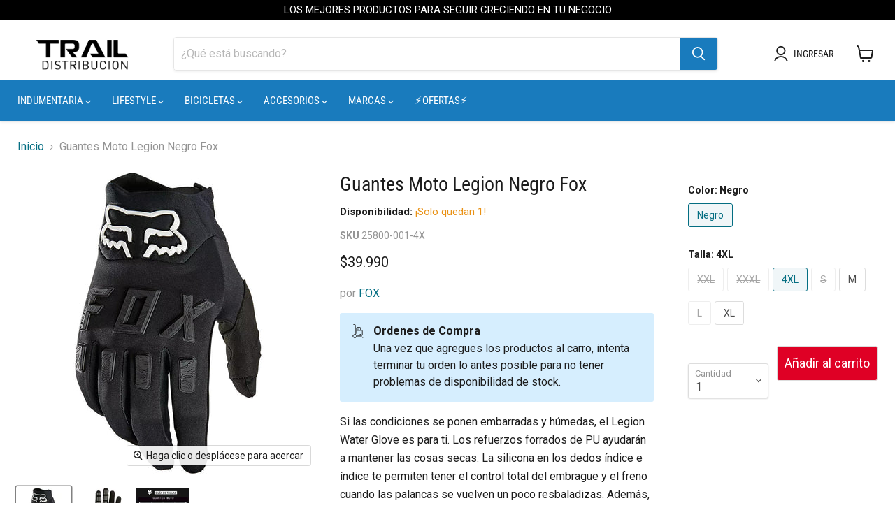

--- FILE ---
content_type: text/html; charset=utf-8
request_url: https://trailb2b.cl/products/guantes-moto-legion-negro-fox-1
body_size: 32097
content:








    
    
    
      
    
        
    
    
























    
    
    
      
    
        
    
    
















<!doctype html>
<html class="no-js no-touch" lang="en">
  <head><link href="//trailb2b.cl/cdn/shop/t/19/assets/bss-hide-variant.css?v=33497940991048805101729706635" rel="stylesheet" type="text/css" media="all" /><link href="//trailb2b.cl/cdn/shop/t/19/assets/tiny.content.min.css?2617" rel="stylesheet" type="text/css" media="all" /><link href="//trailb2b.cl/cdn/shop/t/19/assets/tiny.content.min.css?2617" rel="stylesheet" type="text/css" media="all" /><link href="//trailb2b.cl/cdn/shop/t/19/assets/tiny.content.min.css?2617" rel="stylesheet" type="text/css" media="all" />
    <meta charset="utf-8">
    <meta http-equiv="x-ua-compatible" content="IE=edge">

    <link rel="preconnect" href="https://cdn.shopify.com">
    <link rel="preconnect" href="https://fonts.shopifycdn.com">
    <link rel="preconnect" href="https://v.shopify.com">
    <link rel="preconnect" href="https://cdn.shopifycloud.com">

    <title>Guantes Moto Legion Negro Fox — TRAIL B2B</title>

    
      <meta name="description" content="Si las condiciones se ponen embarradas y húmedas, el Legion Water Glove es para ti. Los refuerzos forrados de PU ayudarán a mantener las cosas secas. La silicona en los dedos índice e índice te permiten tener el control total del embrague y el freno cuando las palancas se vuelven un poco resbaladizas. Además, el forro ">
    

    

    
      <link rel="canonical" href="https://trailb2b.cl/products/guantes-moto-legion-negro-fox-1" />
    

    <meta name="viewport" content="width=device-width">

    
    















<meta property="og:site_name" content="TRAIL B2B">
<meta property="og:url" content="https://trailb2b.cl/products/guantes-moto-legion-negro-fox-1">
<meta property="og:title" content="Guantes Moto Legion Negro Fox">
<meta property="og:type" content="website">
<meta property="og:description" content="Si las condiciones se ponen embarradas y húmedas, el Legion Water Glove es para ti. Los refuerzos forrados de PU ayudarán a mantener las cosas secas. La silicona en los dedos índice e índice te permiten tener el control total del embrague y el freno cuando las palancas se vuelven un poco resbaladizas. Además, el forro ">




    
    
    

    
    
    <meta
      property="og:image"
      content="https://trailb2b.cl/cdn/shop/files/open-uri20221108-4232-7yebr9_1200x1200.jpg?v=1758832924"
    />
    <meta
      property="og:image:secure_url"
      content="https://trailb2b.cl/cdn/shop/files/open-uri20221108-4232-7yebr9_1200x1200.jpg?v=1758832924"
    />
    <meta property="og:image:width" content="1200" />
    <meta property="og:image:height" content="1200" />
    
    
    <meta property="og:image:alt" content="636aa186efc3a3108828fd6b" />
  
















<meta name="twitter:title" content="Guantes Moto Legion Negro Fox">
<meta name="twitter:description" content="Si las condiciones se ponen embarradas y húmedas, el Legion Water Glove es para ti. Los refuerzos forrados de PU ayudarán a mantener las cosas secas. La silicona en los dedos índice e índice te permiten tener el control total del embrague y el freno cuando las palancas se vuelven un poco resbaladizas. Además, el forro ">


    
    
    
      
      
      <meta name="twitter:card" content="summary">
    
    
    <meta
      property="twitter:image"
      content="https://trailb2b.cl/cdn/shop/files/open-uri20221108-4232-7yebr9_1200x1200_crop_center.jpg?v=1758832924"
    />
    <meta property="twitter:image:width" content="1200" />
    <meta property="twitter:image:height" content="1200" />
    
    
    <meta property="twitter:image:alt" content="636aa186efc3a3108828fd6b" />
  



    <link rel="preload" href="//trailb2b.cl/cdn/fonts/roboto_condensed/robotocondensed_n4.01812de96ca5a5e9d19bef3ca9cc80dd1bf6c8b8.woff2" as="font" crossorigin="anonymous">
    <link rel="preload" as="style" href="//trailb2b.cl/cdn/shop/t/19/assets/theme.css?v=49809654027295901071753968506">

    <script>window.performance && window.performance.mark && window.performance.mark('shopify.content_for_header.start');</script><meta id="shopify-digital-wallet" name="shopify-digital-wallet" content="/40490369173/digital_wallets/dialog">
<link rel="alternate" type="application/json+oembed" href="https://trailb2b.cl/products/guantes-moto-legion-negro-fox-1.oembed">
<script async="async" src="/checkouts/internal/preloads.js?locale=en-CL"></script>
<script id="shopify-features" type="application/json">{"accessToken":"beb63f2e14f2eba770b2a4cc04c85d52","betas":["rich-media-storefront-analytics"],"domain":"trailb2b.cl","predictiveSearch":true,"shopId":40490369173,"locale":"en"}</script>
<script>var Shopify = Shopify || {};
Shopify.shop = "trailsports-b2b.myshopify.com";
Shopify.locale = "en";
Shopify.currency = {"active":"CLP","rate":"1.0"};
Shopify.country = "CL";
Shopify.theme = {"name":"Copia de Template B2C 7.0 with WC - 2022-10-17","id":141916668053,"schema_name":"Empire","schema_version":"7.0.0","theme_store_id":null,"role":"main"};
Shopify.theme.handle = "null";
Shopify.theme.style = {"id":null,"handle":null};
Shopify.cdnHost = "trailb2b.cl/cdn";
Shopify.routes = Shopify.routes || {};
Shopify.routes.root = "/";</script>
<script type="module">!function(o){(o.Shopify=o.Shopify||{}).modules=!0}(window);</script>
<script>!function(o){function n(){var o=[];function n(){o.push(Array.prototype.slice.apply(arguments))}return n.q=o,n}var t=o.Shopify=o.Shopify||{};t.loadFeatures=n(),t.autoloadFeatures=n()}(window);</script>
<script id="shop-js-analytics" type="application/json">{"pageType":"product"}</script>
<script defer="defer" async type="module" src="//trailb2b.cl/cdn/shopifycloud/shop-js/modules/v2/client.init-shop-cart-sync_IZsNAliE.en.esm.js"></script>
<script defer="defer" async type="module" src="//trailb2b.cl/cdn/shopifycloud/shop-js/modules/v2/chunk.common_0OUaOowp.esm.js"></script>
<script type="module">
  await import("//trailb2b.cl/cdn/shopifycloud/shop-js/modules/v2/client.init-shop-cart-sync_IZsNAliE.en.esm.js");
await import("//trailb2b.cl/cdn/shopifycloud/shop-js/modules/v2/chunk.common_0OUaOowp.esm.js");

  window.Shopify.SignInWithShop?.initShopCartSync?.({"fedCMEnabled":true,"windoidEnabled":true});

</script>
<script>(function() {
  var isLoaded = false;
  function asyncLoad() {
    if (isLoaded) return;
    isLoaded = true;
    var urls = ["https:\/\/cdn.shopify.com\/s\/files\/1\/0033\/3538\/9233\/files\/21unefreedfsfs.js?v=1592517566\u0026shop=trailsports-b2b.myshopify.com","https:\/\/cdn.shopify.com\/s\/files\/1\/0033\/3538\/9233\/files\/21unefreedfsfs.js?v=1592517566\u0026shop=trailsports-b2b.myshopify.com","https:\/\/stofind.s3-us-west-2.amazonaws.com\/customers\/trailsports-b2b.myshopify.com\/script.min.js?shop=trailsports-b2b.myshopify.com","https:\/\/customer-first-focus.b-cdn.net\/cffPCLoader_min.js?shop=trailsports-b2b.myshopify.com"];
    for (var i = 0; i < urls.length; i++) {
      var s = document.createElement('script');
      s.type = 'text/javascript';
      s.async = true;
      s.src = urls[i];
      var x = document.getElementsByTagName('script')[0];
      x.parentNode.insertBefore(s, x);
    }
  };
  if(window.attachEvent) {
    window.attachEvent('onload', asyncLoad);
  } else {
    window.addEventListener('load', asyncLoad, false);
  }
})();</script>
<script id="__st">var __st={"a":40490369173,"offset":-10800,"reqid":"02b138f3-3e3d-43ec-9e43-bfb35208d26f-1768549883","pageurl":"trailb2b.cl\/products\/guantes-moto-legion-negro-fox-1","u":"1b002dcdb500","p":"product","rtyp":"product","rid":6035442532501};</script>
<script>window.ShopifyPaypalV4VisibilityTracking = true;</script>
<script id="captcha-bootstrap">!function(){'use strict';const t='contact',e='account',n='new_comment',o=[[t,t],['blogs',n],['comments',n],[t,'customer']],c=[[e,'customer_login'],[e,'guest_login'],[e,'recover_customer_password'],[e,'create_customer']],r=t=>t.map((([t,e])=>`form[action*='/${t}']:not([data-nocaptcha='true']) input[name='form_type'][value='${e}']`)).join(','),a=t=>()=>t?[...document.querySelectorAll(t)].map((t=>t.form)):[];function s(){const t=[...o],e=r(t);return a(e)}const i='password',u='form_key',d=['recaptcha-v3-token','g-recaptcha-response','h-captcha-response',i],f=()=>{try{return window.sessionStorage}catch{return}},m='__shopify_v',_=t=>t.elements[u];function p(t,e,n=!1){try{const o=window.sessionStorage,c=JSON.parse(o.getItem(e)),{data:r}=function(t){const{data:e,action:n}=t;return t[m]||n?{data:e,action:n}:{data:t,action:n}}(c);for(const[e,n]of Object.entries(r))t.elements[e]&&(t.elements[e].value=n);n&&o.removeItem(e)}catch(o){console.error('form repopulation failed',{error:o})}}const l='form_type',E='cptcha';function T(t){t.dataset[E]=!0}const w=window,h=w.document,L='Shopify',v='ce_forms',y='captcha';let A=!1;((t,e)=>{const n=(g='f06e6c50-85a8-45c8-87d0-21a2b65856fe',I='https://cdn.shopify.com/shopifycloud/storefront-forms-hcaptcha/ce_storefront_forms_captcha_hcaptcha.v1.5.2.iife.js',D={infoText:'Protected by hCaptcha',privacyText:'Privacy',termsText:'Terms'},(t,e,n)=>{const o=w[L][v],c=o.bindForm;if(c)return c(t,g,e,D).then(n);var r;o.q.push([[t,g,e,D],n]),r=I,A||(h.body.append(Object.assign(h.createElement('script'),{id:'captcha-provider',async:!0,src:r})),A=!0)});var g,I,D;w[L]=w[L]||{},w[L][v]=w[L][v]||{},w[L][v].q=[],w[L][y]=w[L][y]||{},w[L][y].protect=function(t,e){n(t,void 0,e),T(t)},Object.freeze(w[L][y]),function(t,e,n,w,h,L){const[v,y,A,g]=function(t,e,n){const i=e?o:[],u=t?c:[],d=[...i,...u],f=r(d),m=r(i),_=r(d.filter((([t,e])=>n.includes(e))));return[a(f),a(m),a(_),s()]}(w,h,L),I=t=>{const e=t.target;return e instanceof HTMLFormElement?e:e&&e.form},D=t=>v().includes(t);t.addEventListener('submit',(t=>{const e=I(t);if(!e)return;const n=D(e)&&!e.dataset.hcaptchaBound&&!e.dataset.recaptchaBound,o=_(e),c=g().includes(e)&&(!o||!o.value);(n||c)&&t.preventDefault(),c&&!n&&(function(t){try{if(!f())return;!function(t){const e=f();if(!e)return;const n=_(t);if(!n)return;const o=n.value;o&&e.removeItem(o)}(t);const e=Array.from(Array(32),(()=>Math.random().toString(36)[2])).join('');!function(t,e){_(t)||t.append(Object.assign(document.createElement('input'),{type:'hidden',name:u})),t.elements[u].value=e}(t,e),function(t,e){const n=f();if(!n)return;const o=[...t.querySelectorAll(`input[type='${i}']`)].map((({name:t})=>t)),c=[...d,...o],r={};for(const[a,s]of new FormData(t).entries())c.includes(a)||(r[a]=s);n.setItem(e,JSON.stringify({[m]:1,action:t.action,data:r}))}(t,e)}catch(e){console.error('failed to persist form',e)}}(e),e.submit())}));const S=(t,e)=>{t&&!t.dataset[E]&&(n(t,e.some((e=>e===t))),T(t))};for(const o of['focusin','change'])t.addEventListener(o,(t=>{const e=I(t);D(e)&&S(e,y())}));const B=e.get('form_key'),M=e.get(l),P=B&&M;t.addEventListener('DOMContentLoaded',(()=>{const t=y();if(P)for(const e of t)e.elements[l].value===M&&p(e,B);[...new Set([...A(),...v().filter((t=>'true'===t.dataset.shopifyCaptcha))])].forEach((e=>S(e,t)))}))}(h,new URLSearchParams(w.location.search),n,t,e,['guest_login'])})(!0,!0)}();</script>
<script integrity="sha256-4kQ18oKyAcykRKYeNunJcIwy7WH5gtpwJnB7kiuLZ1E=" data-source-attribution="shopify.loadfeatures" defer="defer" src="//trailb2b.cl/cdn/shopifycloud/storefront/assets/storefront/load_feature-a0a9edcb.js" crossorigin="anonymous"></script>
<script data-source-attribution="shopify.dynamic_checkout.dynamic.init">var Shopify=Shopify||{};Shopify.PaymentButton=Shopify.PaymentButton||{isStorefrontPortableWallets:!0,init:function(){window.Shopify.PaymentButton.init=function(){};var t=document.createElement("script");t.src="https://trailb2b.cl/cdn/shopifycloud/portable-wallets/latest/portable-wallets.en.js",t.type="module",document.head.appendChild(t)}};
</script>
<script data-source-attribution="shopify.dynamic_checkout.buyer_consent">
  function portableWalletsHideBuyerConsent(e){var t=document.getElementById("shopify-buyer-consent"),n=document.getElementById("shopify-subscription-policy-button");t&&n&&(t.classList.add("hidden"),t.setAttribute("aria-hidden","true"),n.removeEventListener("click",e))}function portableWalletsShowBuyerConsent(e){var t=document.getElementById("shopify-buyer-consent"),n=document.getElementById("shopify-subscription-policy-button");t&&n&&(t.classList.remove("hidden"),t.removeAttribute("aria-hidden"),n.addEventListener("click",e))}window.Shopify?.PaymentButton&&(window.Shopify.PaymentButton.hideBuyerConsent=portableWalletsHideBuyerConsent,window.Shopify.PaymentButton.showBuyerConsent=portableWalletsShowBuyerConsent);
</script>
<script data-source-attribution="shopify.dynamic_checkout.cart.bootstrap">document.addEventListener("DOMContentLoaded",(function(){function t(){return document.querySelector("shopify-accelerated-checkout-cart, shopify-accelerated-checkout")}if(t())Shopify.PaymentButton.init();else{new MutationObserver((function(e,n){t()&&(Shopify.PaymentButton.init(),n.disconnect())})).observe(document.body,{childList:!0,subtree:!0})}}));
</script>

<script>window.performance && window.performance.mark && window.performance.mark('shopify.content_for_header.end');</script>

    <link href="//trailb2b.cl/cdn/shop/t/19/assets/theme.css?v=49809654027295901071753968506" rel="stylesheet" type="text/css" media="all" />

    
    <script>
      window.Theme = window.Theme || {};
      window.Theme.version = '7.0.0';
      window.Theme.name = 'Empire';
      window.Theme.routes = {
        "root_url": "/",
        "account_url": "/account",
        "account_login_url": "/account/login",
        "account_logout_url": "/account/logout",
        "account_register_url": "/account/register",
        "account_addresses_url": "/account/addresses",
        "collections_url": "/collections",
        "all_products_collection_url": "/collections/all",
        "search_url": "/search",
        "cart_url": "/cart",
        "cart_add_url": "/cart/add",
        "cart_change_url": "/cart/change",
        "cart_clear_url": "/cart/clear",
        "product_recommendations_url": "/recommendations/products",
      };
    </script>
    

  
	

<script type="text/javascript">
  //BOOSTER APPS COMMON JS CODE
  window.BoosterApps = window.BoosterApps || {};
  window.BoosterApps.common = window.BoosterApps.common || {};
  window.BoosterApps.common.shop = {
    permanent_domain: 'trailsports-b2b.myshopify.com',
    currency: "CLP",
    money_format: "${{amount_no_decimals}}",
    id: 3639705664
  };
  

  window.BoosterApps.common.template = 'product';
  window.BoosterApps.common.cart = {};
  window.BoosterApps.common.vapid_public_key = "BJuXCmrtTK335SuczdNVYrGVtP_WXn4jImChm49st7K7z7e8gxSZUKk4DhUpk8j2Xpiw5G4-ylNbMKLlKkUEU98=";
  window.BoosterApps.global_config = null;




    window.BoosterApps.widgets_config = null;


  
    if (window.BoosterApps.common.template == 'product'){
      window.BoosterApps.common.product = {
        id: 6035442532501, price: 3999000, handle: "guantes-moto-legion-negro-fox-1", tags: ["Categoría_Guantes","Color_Negro","Marca_Fox","Modelo_Legion","Para_Hombre"],
        available: true, title: "Guantes Moto Legion Negro Fox", variants: [{"id":37109039988885,"title":"Negro \/ XXL","option1":"Negro","option2":"XXL","option3":null,"sku":"25800-001-2X","requires_shipping":true,"taxable":false,"featured_image":null,"available":false,"name":"Guantes Moto Legion Negro Fox - Negro \/ XXL","public_title":"Negro \/ XXL","options":["Negro","XXL"],"price":3999000,"weight":200,"compare_at_price":null,"inventory_management":"shopify","barcode":"191972420368","requires_selling_plan":false,"selling_plan_allocations":[]},{"id":42950371508373,"title":"Negro \/ XXXL","option1":"Negro","option2":"XXXL","option3":null,"sku":"25800-001-3X","requires_shipping":true,"taxable":false,"featured_image":null,"available":false,"name":"Guantes Moto Legion Negro Fox - Negro \/ XXXL","public_title":"Negro \/ XXXL","options":["Negro","XXXL"],"price":3999000,"weight":200,"compare_at_price":null,"inventory_management":"shopify","barcode":"191972420375","requires_selling_plan":false,"selling_plan_allocations":[]},{"id":42950371541141,"title":"Negro \/ 4XL","option1":"Negro","option2":"4XL","option3":null,"sku":"25800-001-4X","requires_shipping":true,"taxable":false,"featured_image":null,"available":true,"name":"Guantes Moto Legion Negro Fox - Negro \/ 4XL","public_title":"Negro \/ 4XL","options":["Negro","4XL"],"price":3999000,"weight":200,"compare_at_price":null,"inventory_management":"shopify","barcode":"191972420382","requires_selling_plan":false,"selling_plan_allocations":[]},{"id":37109040021653,"title":"Negro \/ S","option1":"Negro","option2":"S","option3":null,"sku":"25800-001-S","requires_shipping":true,"taxable":false,"featured_image":null,"available":false,"name":"Guantes Moto Legion Negro Fox - Negro \/ S","public_title":"Negro \/ S","options":["Negro","S"],"price":3999000,"weight":200,"compare_at_price":null,"inventory_management":"shopify","barcode":"191972420320","requires_selling_plan":false,"selling_plan_allocations":[]},{"id":37109040054421,"title":"Negro \/ M","option1":"Negro","option2":"M","option3":null,"sku":"25800-001-M","requires_shipping":true,"taxable":false,"featured_image":null,"available":true,"name":"Guantes Moto Legion Negro Fox - Negro \/ M","public_title":"Negro \/ M","options":["Negro","M"],"price":3999000,"weight":200,"compare_at_price":null,"inventory_management":"shopify","barcode":"191972420337","requires_selling_plan":false,"selling_plan_allocations":[]},{"id":37109040087189,"title":"Negro \/ L","option1":"Negro","option2":"L","option3":null,"sku":"25800-001-L","requires_shipping":true,"taxable":false,"featured_image":null,"available":false,"name":"Guantes Moto Legion Negro Fox - Negro \/ L","public_title":"Negro \/ L","options":["Negro","L"],"price":3999000,"weight":200,"compare_at_price":null,"inventory_management":"shopify","barcode":"191972420344","requires_selling_plan":false,"selling_plan_allocations":[]},{"id":37109040119957,"title":"Negro \/ XL","option1":"Negro","option2":"XL","option3":null,"sku":"25800-001-XL","requires_shipping":true,"taxable":false,"featured_image":null,"available":true,"name":"Guantes Moto Legion Negro Fox - Negro \/ XL","public_title":"Negro \/ XL","options":["Negro","XL"],"price":3999000,"weight":200,"compare_at_price":null,"inventory_management":"shopify","barcode":"191972420351","requires_selling_plan":false,"selling_plan_allocations":[]}]
      };
      window.BoosterApps.common.product.review_data = null;
    }
  

</script>


<script type="text/javascript">
  !function(e){var t={};function r(n){if(t[n])return t[n].exports;var o=t[n]={i:n,l:!1,exports:{}};return e[n].call(o.exports,o,o.exports,r),o.l=!0,o.exports}r.m=e,r.c=t,r.d=function(e,t,n){r.o(e,t)||Object.defineProperty(e,t,{enumerable:!0,get:n})},r.r=function(e){"undefined"!==typeof Symbol&&Symbol.toStringTag&&Object.defineProperty(e,Symbol.toStringTag,{value:"Module"}),Object.defineProperty(e,"__esModule",{value:!0})},r.t=function(e,t){if(1&t&&(e=r(e)),8&t)return e;if(4&t&&"object"===typeof e&&e&&e.__esModule)return e;var n=Object.create(null);if(r.r(n),Object.defineProperty(n,"default",{enumerable:!0,value:e}),2&t&&"string"!=typeof e)for(var o in e)r.d(n,o,function(t){return e[t]}.bind(null,o));return n},r.n=function(e){var t=e&&e.__esModule?function(){return e.default}:function(){return e};return r.d(t,"a",t),t},r.o=function(e,t){return Object.prototype.hasOwnProperty.call(e,t)},r.p="https://marketing.rivo.io/packs/",r(r.s=82)}({82:function(e,t){}});
//# sourceMappingURL=application-c7a841113cc8c435844c.js.map

  //Global snippet for Booster Apps
  //this is updated automatically - do not edit manually.

  function loadScript(src, defer, done) {
    var js = document.createElement('script');
    js.src = src;
    js.defer = defer;
    js.onload = function(){done();};
    js.onerror = function(){
      done(new Error('Failed to load script ' + src));
    };
    document.head.appendChild(js);
  }

  function browserSupportsAllFeatures() {
    return window.Promise && window.fetch && window.Symbol;
  }

  if (browserSupportsAllFeatures()) {
    main();
  } else {
    loadScript('https://polyfill-fastly.net/v3/polyfill.min.js?features=Promise,fetch', true, main);
  }

  function loadAppScripts(){




      loadScript(window.BoosterApps.global_config.asset_urls.widgets.init_js, true, function(){});
  }

  function main(err) {
    //isolate the scope
    loadScript(window.BoosterApps.global_config.asset_urls.global.helper_js, false, loadAppScripts);
  }
</script>

<!-- BEGIN app block: shopify://apps/pushdaddy-whatsapp-chat-api/blocks/app-embed/e3f2054d-bf7b-4e63-8db3-00712592382c -->
  
<script>
   var random_numberyryt = "id" + Math.random().toString(16).slice(2);
</script>

 <div id="shopify-block-placeholder_pdaddychat" class="shopify-block shopify-app-block" data-block-handle="app-embed">
 </div>

<script>
  document.getElementById('shopify-block-placeholder_pdaddychat').id = 'shopify-block-' + random_numberyryt;
if (!window.wwhatsappJs_new2a) {
    try {
        window.wwhatsappJs_new2a = {};
        wwhatsappJs_new2a.WhatsApp_new2a = {
            metafields: {
                shop: "trailsports-b2b.myshopify.com",
                settings: {"block_order"=>["15000012722"], "blocks"=>{"15000012722"=>{"disabled"=>"0", "number"=>"56950782061", "name"=>"Andrea", "label"=>"Ventas", "avatar"=>"https://cdn.shopify.com/s/files/1/0033/3538/9233/files/1028931.svg?v=1591276537", "online"=>"0", "timezone"=>"America/Santiago", "cid"=>"15000012722", "ciiid"=>"11879", "sunday"=>{"enabled"=>"0", "range"=>"1050,1590"}, "monday"=>{"enabled"=>"1", "range"=>"1050,1590"}, "tuesday"=>{"enabled"=>"1", "range"=>"1050,1590"}, "wednesday"=>{"enabled"=>"1", "range"=>"1050,1590"}, "thursday"=>{"enabled"=>"1", "range"=>"1050,1590"}, "friday"=>{"enabled"=>"1", "range"=>"1050,1590"}, "saturday"=>{"enabled"=>"0", "range"=>"1050,1590"}, "offline"=>"Desconectado a estas horas.", "chat"=>{"enabled"=>"1", "greeting"=>"Hola! Soy Andrea, en que te puedo ayudar?"}, "message"=>"Necesito ayuda", "page_url"=>"1"}}, "style"=>{"pattern"=>"100", "customized"=>{"enabled"=>"1", "color"=>"#FF6D37", "background"=>"#FFFFFF", "background_img"=>"", "background_img_main"=>"", "button_animation"=>"", "background_pic_header"=>"", "auto_start"=>"9999000", "icon_width"=>"130", "chat_width"=>"376", "border_radius"=>"8", "icon_position"=>"13", "compact_normal"=>"0", "secondary_button"=>"0", "secondary_button_link"=>"", "secondary_text"=>"", "updown_bottom"=>"20", "secondary_button_bgcolor"=>"#fff", "secondary_button_tcolor"=>"#0084FF", "leftt_rightt"=>"2", "leftt_rightt_sec"=>"2", "animation_count"=>"infinite", "extend_header_img"=>"1", "header_text_color"=>""}}, "share"=>{"desktop"=>{"disabled"=>"1", "position"=>"left"}, "mobile"=>{"disabled"=>"1", "position"=>"left"}, "style"=>{"color"=>"#FFFFFF", "background"=>"#FF6D37"}, "texts"=>{"button"=>"Compartir", "message"=>"CHECK THIS OUT"}}, "track_url"=>"https://way2enjoy.com/shopify/1/whatsapp-chat/tracking.php", "charge"=>true, "desktop"=>{"disabled"=>"0", "position"=>"right", "layout"=>"button"}, "mobile"=>{"disabled"=>"0", "position"=>"right", "layout"=>"button"}, "texts"=>{"title"=>"Hola!", "description"=>"Bienvenido", "note"=>"Normalmente somos rápidos", "button"=>"Soporte B2B", "placeholder"=>"Enviar mensaje…", "emoji_search"=>"Search emoji…", "emoji_frequently"=>"Frequently used", "emoji_people"=>"People", "emoji_nature"=>"Nature", "emoji_objects"=>"Objects", "emoji_places"=>"Places", "emoji_symbols"=>"Symbols", "emoji_not_found"=>"No emoji could be found"}},
				
            }
        };
        // Any additional code...
    } catch (e) {
        console.error('An error occurred in the script:', e);
    }
}

  const blocksyyy = wwhatsappJs_new2a.WhatsApp_new2a.metafields.settings.blocks;
for (const blockId in blocksyyy) {
    if (blocksyyy.hasOwnProperty(blockId)) {
        const block = blocksyyy[blockId]; 
        const ciiid_value = block.ciiid;   
        const pdaddy_website = block.websiteee;   

		
		
         localStorage.setItem('pdaddy_ciiid', ciiid_value);
		          localStorage.setItem('pdaddy_website', pdaddy_website);
       // console.log(`Stored ciiid for block ${blockId}: ${ciiid_value}`);
    }
}




</script>






<!-- END app block --><script src="https://cdn.shopify.com/extensions/747c5c4f-01f6-4977-a618-0a92d9ef14e9/pushdaddy-whatsapp-live-chat-340/assets/pushdaddy_a7_livechat1_new4.js" type="text/javascript" defer="defer"></script>
<link href="https://cdn.shopify.com/extensions/747c5c4f-01f6-4977-a618-0a92d9ef14e9/pushdaddy-whatsapp-live-chat-340/assets/pwhatsapp119ba1.scss.css" rel="stylesheet" type="text/css" media="all">
<link href="https://monorail-edge.shopifysvc.com" rel="dns-prefetch">
<script>(function(){if ("sendBeacon" in navigator && "performance" in window) {try {var session_token_from_headers = performance.getEntriesByType('navigation')[0].serverTiming.find(x => x.name == '_s').description;} catch {var session_token_from_headers = undefined;}var session_cookie_matches = document.cookie.match(/_shopify_s=([^;]*)/);var session_token_from_cookie = session_cookie_matches && session_cookie_matches.length === 2 ? session_cookie_matches[1] : "";var session_token = session_token_from_headers || session_token_from_cookie || "";function handle_abandonment_event(e) {var entries = performance.getEntries().filter(function(entry) {return /monorail-edge.shopifysvc.com/.test(entry.name);});if (!window.abandonment_tracked && entries.length === 0) {window.abandonment_tracked = true;var currentMs = Date.now();var navigation_start = performance.timing.navigationStart;var payload = {shop_id: 40490369173,url: window.location.href,navigation_start,duration: currentMs - navigation_start,session_token,page_type: "product"};window.navigator.sendBeacon("https://monorail-edge.shopifysvc.com/v1/produce", JSON.stringify({schema_id: "online_store_buyer_site_abandonment/1.1",payload: payload,metadata: {event_created_at_ms: currentMs,event_sent_at_ms: currentMs}}));}}window.addEventListener('pagehide', handle_abandonment_event);}}());</script>
<script id="web-pixels-manager-setup">(function e(e,d,r,n,o){if(void 0===o&&(o={}),!Boolean(null===(a=null===(i=window.Shopify)||void 0===i?void 0:i.analytics)||void 0===a?void 0:a.replayQueue)){var i,a;window.Shopify=window.Shopify||{};var t=window.Shopify;t.analytics=t.analytics||{};var s=t.analytics;s.replayQueue=[],s.publish=function(e,d,r){return s.replayQueue.push([e,d,r]),!0};try{self.performance.mark("wpm:start")}catch(e){}var l=function(){var e={modern:/Edge?\/(1{2}[4-9]|1[2-9]\d|[2-9]\d{2}|\d{4,})\.\d+(\.\d+|)|Firefox\/(1{2}[4-9]|1[2-9]\d|[2-9]\d{2}|\d{4,})\.\d+(\.\d+|)|Chrom(ium|e)\/(9{2}|\d{3,})\.\d+(\.\d+|)|(Maci|X1{2}).+ Version\/(15\.\d+|(1[6-9]|[2-9]\d|\d{3,})\.\d+)([,.]\d+|)( \(\w+\)|)( Mobile\/\w+|) Safari\/|Chrome.+OPR\/(9{2}|\d{3,})\.\d+\.\d+|(CPU[ +]OS|iPhone[ +]OS|CPU[ +]iPhone|CPU IPhone OS|CPU iPad OS)[ +]+(15[._]\d+|(1[6-9]|[2-9]\d|\d{3,})[._]\d+)([._]\d+|)|Android:?[ /-](13[3-9]|1[4-9]\d|[2-9]\d{2}|\d{4,})(\.\d+|)(\.\d+|)|Android.+Firefox\/(13[5-9]|1[4-9]\d|[2-9]\d{2}|\d{4,})\.\d+(\.\d+|)|Android.+Chrom(ium|e)\/(13[3-9]|1[4-9]\d|[2-9]\d{2}|\d{4,})\.\d+(\.\d+|)|SamsungBrowser\/([2-9]\d|\d{3,})\.\d+/,legacy:/Edge?\/(1[6-9]|[2-9]\d|\d{3,})\.\d+(\.\d+|)|Firefox\/(5[4-9]|[6-9]\d|\d{3,})\.\d+(\.\d+|)|Chrom(ium|e)\/(5[1-9]|[6-9]\d|\d{3,})\.\d+(\.\d+|)([\d.]+$|.*Safari\/(?![\d.]+ Edge\/[\d.]+$))|(Maci|X1{2}).+ Version\/(10\.\d+|(1[1-9]|[2-9]\d|\d{3,})\.\d+)([,.]\d+|)( \(\w+\)|)( Mobile\/\w+|) Safari\/|Chrome.+OPR\/(3[89]|[4-9]\d|\d{3,})\.\d+\.\d+|(CPU[ +]OS|iPhone[ +]OS|CPU[ +]iPhone|CPU IPhone OS|CPU iPad OS)[ +]+(10[._]\d+|(1[1-9]|[2-9]\d|\d{3,})[._]\d+)([._]\d+|)|Android:?[ /-](13[3-9]|1[4-9]\d|[2-9]\d{2}|\d{4,})(\.\d+|)(\.\d+|)|Mobile Safari.+OPR\/([89]\d|\d{3,})\.\d+\.\d+|Android.+Firefox\/(13[5-9]|1[4-9]\d|[2-9]\d{2}|\d{4,})\.\d+(\.\d+|)|Android.+Chrom(ium|e)\/(13[3-9]|1[4-9]\d|[2-9]\d{2}|\d{4,})\.\d+(\.\d+|)|Android.+(UC? ?Browser|UCWEB|U3)[ /]?(15\.([5-9]|\d{2,})|(1[6-9]|[2-9]\d|\d{3,})\.\d+)\.\d+|SamsungBrowser\/(5\.\d+|([6-9]|\d{2,})\.\d+)|Android.+MQ{2}Browser\/(14(\.(9|\d{2,})|)|(1[5-9]|[2-9]\d|\d{3,})(\.\d+|))(\.\d+|)|K[Aa][Ii]OS\/(3\.\d+|([4-9]|\d{2,})\.\d+)(\.\d+|)/},d=e.modern,r=e.legacy,n=navigator.userAgent;return n.match(d)?"modern":n.match(r)?"legacy":"unknown"}(),u="modern"===l?"modern":"legacy",c=(null!=n?n:{modern:"",legacy:""})[u],f=function(e){return[e.baseUrl,"/wpm","/b",e.hashVersion,"modern"===e.buildTarget?"m":"l",".js"].join("")}({baseUrl:d,hashVersion:r,buildTarget:u}),m=function(e){var d=e.version,r=e.bundleTarget,n=e.surface,o=e.pageUrl,i=e.monorailEndpoint;return{emit:function(e){var a=e.status,t=e.errorMsg,s=(new Date).getTime(),l=JSON.stringify({metadata:{event_sent_at_ms:s},events:[{schema_id:"web_pixels_manager_load/3.1",payload:{version:d,bundle_target:r,page_url:o,status:a,surface:n,error_msg:t},metadata:{event_created_at_ms:s}}]});if(!i)return console&&console.warn&&console.warn("[Web Pixels Manager] No Monorail endpoint provided, skipping logging."),!1;try{return self.navigator.sendBeacon.bind(self.navigator)(i,l)}catch(e){}var u=new XMLHttpRequest;try{return u.open("POST",i,!0),u.setRequestHeader("Content-Type","text/plain"),u.send(l),!0}catch(e){return console&&console.warn&&console.warn("[Web Pixels Manager] Got an unhandled error while logging to Monorail."),!1}}}}({version:r,bundleTarget:l,surface:e.surface,pageUrl:self.location.href,monorailEndpoint:e.monorailEndpoint});try{o.browserTarget=l,function(e){var d=e.src,r=e.async,n=void 0===r||r,o=e.onload,i=e.onerror,a=e.sri,t=e.scriptDataAttributes,s=void 0===t?{}:t,l=document.createElement("script"),u=document.querySelector("head"),c=document.querySelector("body");if(l.async=n,l.src=d,a&&(l.integrity=a,l.crossOrigin="anonymous"),s)for(var f in s)if(Object.prototype.hasOwnProperty.call(s,f))try{l.dataset[f]=s[f]}catch(e){}if(o&&l.addEventListener("load",o),i&&l.addEventListener("error",i),u)u.appendChild(l);else{if(!c)throw new Error("Did not find a head or body element to append the script");c.appendChild(l)}}({src:f,async:!0,onload:function(){if(!function(){var e,d;return Boolean(null===(d=null===(e=window.Shopify)||void 0===e?void 0:e.analytics)||void 0===d?void 0:d.initialized)}()){var d=window.webPixelsManager.init(e)||void 0;if(d){var r=window.Shopify.analytics;r.replayQueue.forEach((function(e){var r=e[0],n=e[1],o=e[2];d.publishCustomEvent(r,n,o)})),r.replayQueue=[],r.publish=d.publishCustomEvent,r.visitor=d.visitor,r.initialized=!0}}},onerror:function(){return m.emit({status:"failed",errorMsg:"".concat(f," has failed to load")})},sri:function(e){var d=/^sha384-[A-Za-z0-9+/=]+$/;return"string"==typeof e&&d.test(e)}(c)?c:"",scriptDataAttributes:o}),m.emit({status:"loading"})}catch(e){m.emit({status:"failed",errorMsg:(null==e?void 0:e.message)||"Unknown error"})}}})({shopId: 40490369173,storefrontBaseUrl: "https://trailb2b.cl",extensionsBaseUrl: "https://extensions.shopifycdn.com/cdn/shopifycloud/web-pixels-manager",monorailEndpoint: "https://monorail-edge.shopifysvc.com/unstable/produce_batch",surface: "storefront-renderer",enabledBetaFlags: ["2dca8a86"],webPixelsConfigList: [{"id":"shopify-app-pixel","configuration":"{}","eventPayloadVersion":"v1","runtimeContext":"STRICT","scriptVersion":"0450","apiClientId":"shopify-pixel","type":"APP","privacyPurposes":["ANALYTICS","MARKETING"]},{"id":"shopify-custom-pixel","eventPayloadVersion":"v1","runtimeContext":"LAX","scriptVersion":"0450","apiClientId":"shopify-pixel","type":"CUSTOM","privacyPurposes":["ANALYTICS","MARKETING"]}],isMerchantRequest: false,initData: {"shop":{"name":"TRAIL B2B","paymentSettings":{"currencyCode":"CLP"},"myshopifyDomain":"trailsports-b2b.myshopify.com","countryCode":"CL","storefrontUrl":"https:\/\/trailb2b.cl"},"customer":null,"cart":null,"checkout":null,"productVariants":[{"price":{"amount":39990.0,"currencyCode":"CLP"},"product":{"title":"Guantes Moto Legion Negro Fox","vendor":"FOX","id":"6035442532501","untranslatedTitle":"Guantes Moto Legion Negro Fox","url":"\/products\/guantes-moto-legion-negro-fox-1","type":"Deporte \/ Ciclismo \/ Accesorios \/ Hombre \/ Guantes"},"id":"37109039988885","image":{"src":"\/\/trailb2b.cl\/cdn\/shop\/files\/open-uri20221108-4232-7yebr9.jpg?v=1758832924"},"sku":"25800-001-2X","title":"Negro \/ XXL","untranslatedTitle":"Negro \/ XXL"},{"price":{"amount":39990.0,"currencyCode":"CLP"},"product":{"title":"Guantes Moto Legion Negro Fox","vendor":"FOX","id":"6035442532501","untranslatedTitle":"Guantes Moto Legion Negro Fox","url":"\/products\/guantes-moto-legion-negro-fox-1","type":"Deporte \/ Ciclismo \/ Accesorios \/ Hombre \/ Guantes"},"id":"42950371508373","image":{"src":"\/\/trailb2b.cl\/cdn\/shop\/files\/open-uri20221108-4232-7yebr9.jpg?v=1758832924"},"sku":"25800-001-3X","title":"Negro \/ XXXL","untranslatedTitle":"Negro \/ XXXL"},{"price":{"amount":39990.0,"currencyCode":"CLP"},"product":{"title":"Guantes Moto Legion Negro Fox","vendor":"FOX","id":"6035442532501","untranslatedTitle":"Guantes Moto Legion Negro Fox","url":"\/products\/guantes-moto-legion-negro-fox-1","type":"Deporte \/ Ciclismo \/ Accesorios \/ Hombre \/ Guantes"},"id":"42950371541141","image":{"src":"\/\/trailb2b.cl\/cdn\/shop\/files\/open-uri20221108-4232-7yebr9.jpg?v=1758832924"},"sku":"25800-001-4X","title":"Negro \/ 4XL","untranslatedTitle":"Negro \/ 4XL"},{"price":{"amount":39990.0,"currencyCode":"CLP"},"product":{"title":"Guantes Moto Legion Negro Fox","vendor":"FOX","id":"6035442532501","untranslatedTitle":"Guantes Moto Legion Negro Fox","url":"\/products\/guantes-moto-legion-negro-fox-1","type":"Deporte \/ Ciclismo \/ Accesorios \/ Hombre \/ Guantes"},"id":"37109040021653","image":{"src":"\/\/trailb2b.cl\/cdn\/shop\/files\/open-uri20221108-4232-7yebr9.jpg?v=1758832924"},"sku":"25800-001-S","title":"Negro \/ S","untranslatedTitle":"Negro \/ S"},{"price":{"amount":39990.0,"currencyCode":"CLP"},"product":{"title":"Guantes Moto Legion Negro Fox","vendor":"FOX","id":"6035442532501","untranslatedTitle":"Guantes Moto Legion Negro Fox","url":"\/products\/guantes-moto-legion-negro-fox-1","type":"Deporte \/ Ciclismo \/ Accesorios \/ Hombre \/ Guantes"},"id":"37109040054421","image":{"src":"\/\/trailb2b.cl\/cdn\/shop\/files\/open-uri20221108-4232-7yebr9.jpg?v=1758832924"},"sku":"25800-001-M","title":"Negro \/ M","untranslatedTitle":"Negro \/ M"},{"price":{"amount":39990.0,"currencyCode":"CLP"},"product":{"title":"Guantes Moto Legion Negro Fox","vendor":"FOX","id":"6035442532501","untranslatedTitle":"Guantes Moto Legion Negro Fox","url":"\/products\/guantes-moto-legion-negro-fox-1","type":"Deporte \/ Ciclismo \/ Accesorios \/ Hombre \/ Guantes"},"id":"37109040087189","image":{"src":"\/\/trailb2b.cl\/cdn\/shop\/files\/open-uri20221108-4232-7yebr9.jpg?v=1758832924"},"sku":"25800-001-L","title":"Negro \/ L","untranslatedTitle":"Negro \/ L"},{"price":{"amount":39990.0,"currencyCode":"CLP"},"product":{"title":"Guantes Moto Legion Negro Fox","vendor":"FOX","id":"6035442532501","untranslatedTitle":"Guantes Moto Legion Negro Fox","url":"\/products\/guantes-moto-legion-negro-fox-1","type":"Deporte \/ Ciclismo \/ Accesorios \/ Hombre \/ Guantes"},"id":"37109040119957","image":{"src":"\/\/trailb2b.cl\/cdn\/shop\/files\/open-uri20221108-4232-7yebr9.jpg?v=1758832924"},"sku":"25800-001-XL","title":"Negro \/ XL","untranslatedTitle":"Negro \/ XL"}],"purchasingCompany":null},},"https://trailb2b.cl/cdn","fcfee988w5aeb613cpc8e4bc33m6693e112",{"modern":"","legacy":""},{"shopId":"40490369173","storefrontBaseUrl":"https:\/\/trailb2b.cl","extensionBaseUrl":"https:\/\/extensions.shopifycdn.com\/cdn\/shopifycloud\/web-pixels-manager","surface":"storefront-renderer","enabledBetaFlags":"[\"2dca8a86\"]","isMerchantRequest":"false","hashVersion":"fcfee988w5aeb613cpc8e4bc33m6693e112","publish":"custom","events":"[[\"page_viewed\",{}],[\"product_viewed\",{\"productVariant\":{\"price\":{\"amount\":39990.0,\"currencyCode\":\"CLP\"},\"product\":{\"title\":\"Guantes Moto Legion Negro Fox\",\"vendor\":\"FOX\",\"id\":\"6035442532501\",\"untranslatedTitle\":\"Guantes Moto Legion Negro Fox\",\"url\":\"\/products\/guantes-moto-legion-negro-fox-1\",\"type\":\"Deporte \/ Ciclismo \/ Accesorios \/ Hombre \/ Guantes\"},\"id\":\"42950371541141\",\"image\":{\"src\":\"\/\/trailb2b.cl\/cdn\/shop\/files\/open-uri20221108-4232-7yebr9.jpg?v=1758832924\"},\"sku\":\"25800-001-4X\",\"title\":\"Negro \/ 4XL\",\"untranslatedTitle\":\"Negro \/ 4XL\"}}]]"});</script><script>
  window.ShopifyAnalytics = window.ShopifyAnalytics || {};
  window.ShopifyAnalytics.meta = window.ShopifyAnalytics.meta || {};
  window.ShopifyAnalytics.meta.currency = 'CLP';
  var meta = {"product":{"id":6035442532501,"gid":"gid:\/\/shopify\/Product\/6035442532501","vendor":"FOX","type":"Deporte \/ Ciclismo \/ Accesorios \/ Hombre \/ Guantes","handle":"guantes-moto-legion-negro-fox-1","variants":[{"id":37109039988885,"price":3999000,"name":"Guantes Moto Legion Negro Fox - Negro \/ XXL","public_title":"Negro \/ XXL","sku":"25800-001-2X"},{"id":42950371508373,"price":3999000,"name":"Guantes Moto Legion Negro Fox - Negro \/ XXXL","public_title":"Negro \/ XXXL","sku":"25800-001-3X"},{"id":42950371541141,"price":3999000,"name":"Guantes Moto Legion Negro Fox - Negro \/ 4XL","public_title":"Negro \/ 4XL","sku":"25800-001-4X"},{"id":37109040021653,"price":3999000,"name":"Guantes Moto Legion Negro Fox - Negro \/ S","public_title":"Negro \/ S","sku":"25800-001-S"},{"id":37109040054421,"price":3999000,"name":"Guantes Moto Legion Negro Fox - Negro \/ M","public_title":"Negro \/ M","sku":"25800-001-M"},{"id":37109040087189,"price":3999000,"name":"Guantes Moto Legion Negro Fox - Negro \/ L","public_title":"Negro \/ L","sku":"25800-001-L"},{"id":37109040119957,"price":3999000,"name":"Guantes Moto Legion Negro Fox - Negro \/ XL","public_title":"Negro \/ XL","sku":"25800-001-XL"}],"remote":false},"page":{"pageType":"product","resourceType":"product","resourceId":6035442532501,"requestId":"02b138f3-3e3d-43ec-9e43-bfb35208d26f-1768549883"}};
  for (var attr in meta) {
    window.ShopifyAnalytics.meta[attr] = meta[attr];
  }
</script>
<script class="analytics">
  (function () {
    var customDocumentWrite = function(content) {
      var jquery = null;

      if (window.jQuery) {
        jquery = window.jQuery;
      } else if (window.Checkout && window.Checkout.$) {
        jquery = window.Checkout.$;
      }

      if (jquery) {
        jquery('body').append(content);
      }
    };

    var hasLoggedConversion = function(token) {
      if (token) {
        return document.cookie.indexOf('loggedConversion=' + token) !== -1;
      }
      return false;
    }

    var setCookieIfConversion = function(token) {
      if (token) {
        var twoMonthsFromNow = new Date(Date.now());
        twoMonthsFromNow.setMonth(twoMonthsFromNow.getMonth() + 2);

        document.cookie = 'loggedConversion=' + token + '; expires=' + twoMonthsFromNow;
      }
    }

    var trekkie = window.ShopifyAnalytics.lib = window.trekkie = window.trekkie || [];
    if (trekkie.integrations) {
      return;
    }
    trekkie.methods = [
      'identify',
      'page',
      'ready',
      'track',
      'trackForm',
      'trackLink'
    ];
    trekkie.factory = function(method) {
      return function() {
        var args = Array.prototype.slice.call(arguments);
        args.unshift(method);
        trekkie.push(args);
        return trekkie;
      };
    };
    for (var i = 0; i < trekkie.methods.length; i++) {
      var key = trekkie.methods[i];
      trekkie[key] = trekkie.factory(key);
    }
    trekkie.load = function(config) {
      trekkie.config = config || {};
      trekkie.config.initialDocumentCookie = document.cookie;
      var first = document.getElementsByTagName('script')[0];
      var script = document.createElement('script');
      script.type = 'text/javascript';
      script.onerror = function(e) {
        var scriptFallback = document.createElement('script');
        scriptFallback.type = 'text/javascript';
        scriptFallback.onerror = function(error) {
                var Monorail = {
      produce: function produce(monorailDomain, schemaId, payload) {
        var currentMs = new Date().getTime();
        var event = {
          schema_id: schemaId,
          payload: payload,
          metadata: {
            event_created_at_ms: currentMs,
            event_sent_at_ms: currentMs
          }
        };
        return Monorail.sendRequest("https://" + monorailDomain + "/v1/produce", JSON.stringify(event));
      },
      sendRequest: function sendRequest(endpointUrl, payload) {
        // Try the sendBeacon API
        if (window && window.navigator && typeof window.navigator.sendBeacon === 'function' && typeof window.Blob === 'function' && !Monorail.isIos12()) {
          var blobData = new window.Blob([payload], {
            type: 'text/plain'
          });

          if (window.navigator.sendBeacon(endpointUrl, blobData)) {
            return true;
          } // sendBeacon was not successful

        } // XHR beacon

        var xhr = new XMLHttpRequest();

        try {
          xhr.open('POST', endpointUrl);
          xhr.setRequestHeader('Content-Type', 'text/plain');
          xhr.send(payload);
        } catch (e) {
          console.log(e);
        }

        return false;
      },
      isIos12: function isIos12() {
        return window.navigator.userAgent.lastIndexOf('iPhone; CPU iPhone OS 12_') !== -1 || window.navigator.userAgent.lastIndexOf('iPad; CPU OS 12_') !== -1;
      }
    };
    Monorail.produce('monorail-edge.shopifysvc.com',
      'trekkie_storefront_load_errors/1.1',
      {shop_id: 40490369173,
      theme_id: 141916668053,
      app_name: "storefront",
      context_url: window.location.href,
      source_url: "//trailb2b.cl/cdn/s/trekkie.storefront.cd680fe47e6c39ca5d5df5f0a32d569bc48c0f27.min.js"});

        };
        scriptFallback.async = true;
        scriptFallback.src = '//trailb2b.cl/cdn/s/trekkie.storefront.cd680fe47e6c39ca5d5df5f0a32d569bc48c0f27.min.js';
        first.parentNode.insertBefore(scriptFallback, first);
      };
      script.async = true;
      script.src = '//trailb2b.cl/cdn/s/trekkie.storefront.cd680fe47e6c39ca5d5df5f0a32d569bc48c0f27.min.js';
      first.parentNode.insertBefore(script, first);
    };
    trekkie.load(
      {"Trekkie":{"appName":"storefront","development":false,"defaultAttributes":{"shopId":40490369173,"isMerchantRequest":null,"themeId":141916668053,"themeCityHash":"14248283344484392470","contentLanguage":"en","currency":"CLP","eventMetadataId":"51a39683-bb60-49f6-811a-956cb63de188"},"isServerSideCookieWritingEnabled":true,"monorailRegion":"shop_domain","enabledBetaFlags":["65f19447"]},"Session Attribution":{},"S2S":{"facebookCapiEnabled":false,"source":"trekkie-storefront-renderer","apiClientId":580111}}
    );

    var loaded = false;
    trekkie.ready(function() {
      if (loaded) return;
      loaded = true;

      window.ShopifyAnalytics.lib = window.trekkie;

      var originalDocumentWrite = document.write;
      document.write = customDocumentWrite;
      try { window.ShopifyAnalytics.merchantGoogleAnalytics.call(this); } catch(error) {};
      document.write = originalDocumentWrite;

      window.ShopifyAnalytics.lib.page(null,{"pageType":"product","resourceType":"product","resourceId":6035442532501,"requestId":"02b138f3-3e3d-43ec-9e43-bfb35208d26f-1768549883","shopifyEmitted":true});

      var match = window.location.pathname.match(/checkouts\/(.+)\/(thank_you|post_purchase)/)
      var token = match? match[1]: undefined;
      if (!hasLoggedConversion(token)) {
        setCookieIfConversion(token);
        window.ShopifyAnalytics.lib.track("Viewed Product",{"currency":"CLP","variantId":37109039988885,"productId":6035442532501,"productGid":"gid:\/\/shopify\/Product\/6035442532501","name":"Guantes Moto Legion Negro Fox - Negro \/ XXL","price":"39990","sku":"25800-001-2X","brand":"FOX","variant":"Negro \/ XXL","category":"Deporte \/ Ciclismo \/ Accesorios \/ Hombre \/ Guantes","nonInteraction":true,"remote":false},undefined,undefined,{"shopifyEmitted":true});
      window.ShopifyAnalytics.lib.track("monorail:\/\/trekkie_storefront_viewed_product\/1.1",{"currency":"CLP","variantId":37109039988885,"productId":6035442532501,"productGid":"gid:\/\/shopify\/Product\/6035442532501","name":"Guantes Moto Legion Negro Fox - Negro \/ XXL","price":"39990","sku":"25800-001-2X","brand":"FOX","variant":"Negro \/ XXL","category":"Deporte \/ Ciclismo \/ Accesorios \/ Hombre \/ Guantes","nonInteraction":true,"remote":false,"referer":"https:\/\/trailb2b.cl\/products\/guantes-moto-legion-negro-fox-1"});
      }
    });


        var eventsListenerScript = document.createElement('script');
        eventsListenerScript.async = true;
        eventsListenerScript.src = "//trailb2b.cl/cdn/shopifycloud/storefront/assets/shop_events_listener-3da45d37.js";
        document.getElementsByTagName('head')[0].appendChild(eventsListenerScript);

})();</script>
<script
  defer
  src="https://trailb2b.cl/cdn/shopifycloud/perf-kit/shopify-perf-kit-3.0.4.min.js"
  data-application="storefront-renderer"
  data-shop-id="40490369173"
  data-render-region="gcp-us-central1"
  data-page-type="product"
  data-theme-instance-id="141916668053"
  data-theme-name="Empire"
  data-theme-version="7.0.0"
  data-monorail-region="shop_domain"
  data-resource-timing-sampling-rate="10"
  data-shs="true"
  data-shs-beacon="true"
  data-shs-export-with-fetch="true"
  data-shs-logs-sample-rate="1"
  data-shs-beacon-endpoint="https://trailb2b.cl/api/collect"
></script>
</head>

  <body class="template-product" data-instant-allow-query-string >
    <script>
      document.documentElement.className=document.documentElement.className.replace(/\bno-js\b/,'js');
      if(window.Shopify&&window.Shopify.designMode)document.documentElement.className+=' in-theme-editor';
      if(('ontouchstart' in window)||window.DocumentTouch&&document instanceof DocumentTouch)document.documentElement.className=document.documentElement.className.replace(/\bno-touch\b/,'has-touch');
    </script>

    
    <svg
      class="icon-star-reference"
      aria-hidden="true"
      focusable="false"
      role="presentation"
      xmlns="http://www.w3.org/2000/svg" width="20" height="20" viewBox="3 3 17 17" fill="none"
    >
      <symbol id="icon-star">
        <rect class="icon-star-background" width="20" height="20" fill="currentColor"/>
        <path d="M10 3L12.163 7.60778L17 8.35121L13.5 11.9359L14.326 17L10 14.6078L5.674 17L6.5 11.9359L3 8.35121L7.837 7.60778L10 3Z" stroke="currentColor" stroke-width="2" stroke-linecap="round" stroke-linejoin="round" fill="none"/>
      </symbol>
      <clipPath id="icon-star-clip">
        <path d="M10 3L12.163 7.60778L17 8.35121L13.5 11.9359L14.326 17L10 14.6078L5.674 17L6.5 11.9359L3 8.35121L7.837 7.60778L10 3Z" stroke="currentColor" stroke-width="2" stroke-linecap="round" stroke-linejoin="round"/>
      </clipPath>
    </svg>
    


    <a class="skip-to-main" href="#site-main">Ir a contenido</a>

    <div id="shopify-section-static-announcement" class="shopify-section site-announcement"><script
  type="application/json"
  data-section-id="static-announcement"
  data-section-type="static-announcement">
</script>









  
    <div
      class="
        announcement-bar
        
      "
      style="
        color: #ffffff;
        background: #000000;
      ">
      

      
        <div class="announcement-bar-text">
          LOS MEJORES PRODUCTOS PARA SEGUIR CRECIENDO EN
 TU NEGOCIO
        </div>
      

      <div class="announcement-bar-text-mobile">
        
          LOS MEJORES PRODUCTOS PARA SEGUIR CRECIENDO EN
 TU NEGOCIO
        
      </div>
    </div>
  


</div>

    <div id="shopify-section-static-utility-bar" class="shopify-section"><style data-shopify>
  .utility-bar {
    background-color: #1b175d;
    border-bottom: 1px solid #ffffff;
  }

  .utility-bar .social-link,
  .utility-bar__menu-link {
    color: #ffffff;
  }

  .utility-bar .disclosure__toggle {
    --disclosure-toggle-text-color: #ffffff;
    --disclosure-toggle-background-color: #1b175d;
  }

  .utility-bar .disclosure__toggle:hover {
    --disclosure-toggle-text-color: #ffffff;
  }

  .utility-bar .social-link:hover,
  .utility-bar__menu-link:hover {
    color: #ffffff;
  }

  .utility-bar .disclosure__toggle::after {
    --disclosure-toggle-svg-color: #ffffff;
  }

  .utility-bar .disclosure__toggle:hover::after {
    --disclosure-toggle-svg-color: #ffffff;
  }
</style>

<script
  type="application/json"
  data-section-type="static-utility-bar"
  data-section-id="static-utility-bar"
  data-section-data
>
  {
    "settings": {
      "mobile_layout": "below"
    }
  }
</script>

</div>

    <header
      class="site-header site-header-nav--open"
      role="banner"
      data-site-header
    >
      <div id="shopify-section-static-header" class="shopify-section site-header-wrapper">


<script
  type="application/json"
  data-section-id="static-header"
  data-section-type="static-header"
  data-section-data>
  {
    "settings": {
      "sticky_header": true,
      "has_box_shadow": true,
      "live_search": {
        "enable": true,
        "enable_images": true,
        "enable_content": true,
        "money_format": "${{amount_no_decimals}}",
        "show_mobile_search_bar": true,
        "context": {
          "view_all_results": "Ver todos los resultados",
          "view_all_products": "Ver todos los productos",
          "content_results": {
            "title": "Publicaciones y páginas",
            "no_results": "No hay resultados."
          },
          "no_results_products": {
            "title": "No hay productos para “*terms*”.",
            "title_in_category": "No hay productos para \u0026quot;*terms*\u0026quot; en *category*.",
            "message": "Lo sentimos, no pudimos encontrar ninguna coincidencia."
          }
        }
      }
    }
  }
</script>





<style data-shopify>
  .site-logo {
    max-width: 199px;
  }

  .site-logo-image {
    max-height: 100px;
  }
</style>

<div
  class="
    site-header-main
    
      site-header--full-width
    
  "
  data-site-header-main
  data-site-header-sticky
  
    data-site-header-mobile-search-bar
  
>
  <button class="site-header-menu-toggle" data-menu-toggle>
    <div class="site-header-menu-toggle--button" tabindex="-1">
      <span class="toggle-icon--bar toggle-icon--bar-top"></span>
      <span class="toggle-icon--bar toggle-icon--bar-middle"></span>
      <span class="toggle-icon--bar toggle-icon--bar-bottom"></span>
      <span class="visually-hidden">Menú</span>
    </div>
  </button>

  

  <div
    class="
      site-header-main-content
      
    "
  >
    <div class="site-header-logo">
      <a
        class="site-logo"
        href="/">
        
          
          

          

  

  <img
    
      src="//trailb2b.cl/cdn/shop/files/Logo_-_Oficial-03_b5114ad0-68fd-40a1-ad4c-6b83673f565e_500x141.png?v=1613778330"
    
    alt=""

    
      data-rimg
      srcset="//trailb2b.cl/cdn/shop/files/Logo_-_Oficial-03_b5114ad0-68fd-40a1-ad4c-6b83673f565e_500x141.png?v=1613778330 1x"
    

    class="site-logo-image"
    
    
  >




        
      </a>
    </div>

    





<div class="live-search" data-live-search><form
    class="
      live-search-form
      form-fields-inline
      
    "
    action="/search"
    method="get"
    role="search"
    aria-label="Product"
    data-live-search-form
  >
    <input type="hidden" name="type" value="article,page,product">
    <div class="form-field no-label"><input
        class="form-field-input live-search-form-field"
        type="text"
        name="q"
        aria-label="Buscar"
        placeholder="¿Qué está buscando?"
        
        autocomplete="off"
        data-live-search-input>
      <button
        class="live-search-takeover-cancel"
        type="button"
        data-live-search-takeover-cancel>
        Cancelar
      </button>

      <button
        class="live-search-button"
        type="submit"
        aria-label="Buscar"
        data-live-search-submit
      >
        <span class="search-icon search-icon--inactive">
          <svg
  aria-hidden="true"
  focusable="false"
  role="presentation"
  xmlns="http://www.w3.org/2000/svg"
  width="23"
  height="24"
  fill="none"
  viewBox="0 0 23 24"
>
  <path d="M21 21L15.5 15.5" stroke="currentColor" stroke-width="2" stroke-linecap="round"/>
  <circle cx="10" cy="9" r="8" stroke="currentColor" stroke-width="2"/>
</svg>

        </span>
        <span class="search-icon search-icon--active">
          <svg
  aria-hidden="true"
  focusable="false"
  role="presentation"
  width="26"
  height="26"
  viewBox="0 0 26 26"
  xmlns="http://www.w3.org/2000/svg"
>
  <g fill-rule="nonzero" fill="currentColor">
    <path d="M13 26C5.82 26 0 20.18 0 13S5.82 0 13 0s13 5.82 13 13-5.82 13-13 13zm0-3.852a9.148 9.148 0 1 0 0-18.296 9.148 9.148 0 0 0 0 18.296z" opacity=".29"/><path d="M13 26c7.18 0 13-5.82 13-13a1.926 1.926 0 0 0-3.852 0A9.148 9.148 0 0 1 13 22.148 1.926 1.926 0 0 0 13 26z"/>
  </g>
</svg>
        </span>
      </button>
    </div>

    <div class="search-flydown" data-live-search-flydown>
      <div class="search-flydown--placeholder" data-live-search-placeholder>
        <div class="search-flydown--product-items">
          
<a class="search-flydown--product search-flydown--product" href="#">
              
                <div class="search-flydown--product-image">
                  <svg class="placeholder--image placeholder--content-image" xmlns="http://www.w3.org/2000/svg" viewBox="0 0 525.5 525.5"><path d="M324.5 212.7H203c-1.6 0-2.8 1.3-2.8 2.8V308c0 1.6 1.3 2.8 2.8 2.8h121.6c1.6 0 2.8-1.3 2.8-2.8v-92.5c0-1.6-1.3-2.8-2.9-2.8zm1.1 95.3c0 .6-.5 1.1-1.1 1.1H203c-.6 0-1.1-.5-1.1-1.1v-92.5c0-.6.5-1.1 1.1-1.1h121.6c.6 0 1.1.5 1.1 1.1V308z"/><path d="M210.4 299.5H240v.1s.1 0 .2-.1h75.2v-76.2h-105v76.2zm1.8-7.2l20-20c1.6-1.6 3.8-2.5 6.1-2.5s4.5.9 6.1 2.5l1.5 1.5 16.8 16.8c-12.9 3.3-20.7 6.3-22.8 7.2h-27.7v-5.5zm101.5-10.1c-20.1 1.7-36.7 4.8-49.1 7.9l-16.9-16.9 26.3-26.3c1.6-1.6 3.8-2.5 6.1-2.5s4.5.9 6.1 2.5l27.5 27.5v7.8zm-68.9 15.5c9.7-3.5 33.9-10.9 68.9-13.8v13.8h-68.9zm68.9-72.7v46.8l-26.2-26.2c-1.9-1.9-4.5-3-7.3-3s-5.4 1.1-7.3 3l-26.3 26.3-.9-.9c-1.9-1.9-4.5-3-7.3-3s-5.4 1.1-7.3 3l-18.8 18.8V225h101.4z"/><path d="M232.8 254c4.6 0 8.3-3.7 8.3-8.3s-3.7-8.3-8.3-8.3-8.3 3.7-8.3 8.3 3.7 8.3 8.3 8.3zm0-14.9c3.6 0 6.6 2.9 6.6 6.6s-2.9 6.6-6.6 6.6-6.6-2.9-6.6-6.6 3-6.6 6.6-6.6z"/></svg>
                </div>
              

              <div class="search-flydown--product-text">
                <span class="search-flydown--product-title placeholder--content-text"></span>
                <span class="search-flydown--product-price placeholder--content-text"></span>
              </div>
            </a>
          
<a class="search-flydown--product search-flydown--product" href="#">
              
                <div class="search-flydown--product-image">
                  <svg class="placeholder--image placeholder--content-image" xmlns="http://www.w3.org/2000/svg" viewBox="0 0 525.5 525.5"><path d="M324.5 212.7H203c-1.6 0-2.8 1.3-2.8 2.8V308c0 1.6 1.3 2.8 2.8 2.8h121.6c1.6 0 2.8-1.3 2.8-2.8v-92.5c0-1.6-1.3-2.8-2.9-2.8zm1.1 95.3c0 .6-.5 1.1-1.1 1.1H203c-.6 0-1.1-.5-1.1-1.1v-92.5c0-.6.5-1.1 1.1-1.1h121.6c.6 0 1.1.5 1.1 1.1V308z"/><path d="M210.4 299.5H240v.1s.1 0 .2-.1h75.2v-76.2h-105v76.2zm1.8-7.2l20-20c1.6-1.6 3.8-2.5 6.1-2.5s4.5.9 6.1 2.5l1.5 1.5 16.8 16.8c-12.9 3.3-20.7 6.3-22.8 7.2h-27.7v-5.5zm101.5-10.1c-20.1 1.7-36.7 4.8-49.1 7.9l-16.9-16.9 26.3-26.3c1.6-1.6 3.8-2.5 6.1-2.5s4.5.9 6.1 2.5l27.5 27.5v7.8zm-68.9 15.5c9.7-3.5 33.9-10.9 68.9-13.8v13.8h-68.9zm68.9-72.7v46.8l-26.2-26.2c-1.9-1.9-4.5-3-7.3-3s-5.4 1.1-7.3 3l-26.3 26.3-.9-.9c-1.9-1.9-4.5-3-7.3-3s-5.4 1.1-7.3 3l-18.8 18.8V225h101.4z"/><path d="M232.8 254c4.6 0 8.3-3.7 8.3-8.3s-3.7-8.3-8.3-8.3-8.3 3.7-8.3 8.3 3.7 8.3 8.3 8.3zm0-14.9c3.6 0 6.6 2.9 6.6 6.6s-2.9 6.6-6.6 6.6-6.6-2.9-6.6-6.6 3-6.6 6.6-6.6z"/></svg>
                </div>
              

              <div class="search-flydown--product-text">
                <span class="search-flydown--product-title placeholder--content-text"></span>
                <span class="search-flydown--product-price placeholder--content-text"></span>
              </div>
            </a>
          
<a class="search-flydown--product search-flydown--product" href="#">
              
                <div class="search-flydown--product-image">
                  <svg class="placeholder--image placeholder--content-image" xmlns="http://www.w3.org/2000/svg" viewBox="0 0 525.5 525.5"><path d="M324.5 212.7H203c-1.6 0-2.8 1.3-2.8 2.8V308c0 1.6 1.3 2.8 2.8 2.8h121.6c1.6 0 2.8-1.3 2.8-2.8v-92.5c0-1.6-1.3-2.8-2.9-2.8zm1.1 95.3c0 .6-.5 1.1-1.1 1.1H203c-.6 0-1.1-.5-1.1-1.1v-92.5c0-.6.5-1.1 1.1-1.1h121.6c.6 0 1.1.5 1.1 1.1V308z"/><path d="M210.4 299.5H240v.1s.1 0 .2-.1h75.2v-76.2h-105v76.2zm1.8-7.2l20-20c1.6-1.6 3.8-2.5 6.1-2.5s4.5.9 6.1 2.5l1.5 1.5 16.8 16.8c-12.9 3.3-20.7 6.3-22.8 7.2h-27.7v-5.5zm101.5-10.1c-20.1 1.7-36.7 4.8-49.1 7.9l-16.9-16.9 26.3-26.3c1.6-1.6 3.8-2.5 6.1-2.5s4.5.9 6.1 2.5l27.5 27.5v7.8zm-68.9 15.5c9.7-3.5 33.9-10.9 68.9-13.8v13.8h-68.9zm68.9-72.7v46.8l-26.2-26.2c-1.9-1.9-4.5-3-7.3-3s-5.4 1.1-7.3 3l-26.3 26.3-.9-.9c-1.9-1.9-4.5-3-7.3-3s-5.4 1.1-7.3 3l-18.8 18.8V225h101.4z"/><path d="M232.8 254c4.6 0 8.3-3.7 8.3-8.3s-3.7-8.3-8.3-8.3-8.3 3.7-8.3 8.3 3.7 8.3 8.3 8.3zm0-14.9c3.6 0 6.6 2.9 6.6 6.6s-2.9 6.6-6.6 6.6-6.6-2.9-6.6-6.6 3-6.6 6.6-6.6z"/></svg>
                </div>
              

              <div class="search-flydown--product-text">
                <span class="search-flydown--product-title placeholder--content-text"></span>
                <span class="search-flydown--product-price placeholder--content-text"></span>
              </div>
            </a>
          
        </div>
      </div>

      <div class="search-flydown--results search-flydown--results--content-enabled" data-live-search-results></div>

      
    </div>
  </form>
</div>


    
  </div>

  <div class="site-header-right">
    <ul class="site-header-actions" data-header-actions>
  
    
      <li class="site-header-actions__account-link">
        <span class="site-header__account-icon">
          


    <svg class="icon-account "    aria-hidden="true"    focusable="false"    role="presentation"    xmlns="http://www.w3.org/2000/svg" viewBox="0 0 22 26" fill="none" xmlns="http://www.w3.org/2000/svg">      <path d="M11.3336 14.4447C14.7538 14.4447 17.5264 11.6417 17.5264 8.18392C17.5264 4.72616 14.7538 1.9231 11.3336 1.9231C7.91347 1.9231 5.14087 4.72616 5.14087 8.18392C5.14087 11.6417 7.91347 14.4447 11.3336 14.4447Z" stroke="currentColor" stroke-width="2" stroke-linecap="round" stroke-linejoin="round"/>      <path d="M20.9678 24.0769C19.5098 20.0278 15.7026 17.3329 11.4404 17.3329C7.17822 17.3329 3.37107 20.0278 1.91309 24.0769" stroke="currentColor" stroke-width="2" stroke-linecap="round" stroke-linejoin="round"/>    </svg>                                                                                                            

        </span>
        <a href="/account/login" class="site-header_account-link-text">
          Ingresar
        </a>
      </li>
    
  
</ul>


    <div class="site-header-cart">
      <a class="site-header-cart--button" href="/cart">
        <span
          class="site-header-cart--count "
          data-header-cart-count="">
        </span>
        <span class="site-header-cart-icon site-header-cart-icon--svg">
          
            


            <svg width="25" height="24" viewBox="0 0 25 24" fill="currentColor" xmlns="http://www.w3.org/2000/svg">      <path fill-rule="evenodd" clip-rule="evenodd" d="M1 0C0.447715 0 0 0.447715 0 1C0 1.55228 0.447715 2 1 2H1.33877H1.33883C1.61048 2.00005 2.00378 2.23945 2.10939 2.81599L2.10937 2.816L2.11046 2.82171L5.01743 18.1859C5.12011 18.7286 5.64325 19.0852 6.18591 18.9826C6.21078 18.9779 6.23526 18.9723 6.25933 18.9658C6.28646 18.968 6.31389 18.9692 6.34159 18.9692H18.8179H18.8181C19.0302 18.9691 19.2141 18.9765 19.4075 18.9842L19.4077 18.9842C19.5113 18.9884 19.6175 18.9926 19.7323 18.9959C20.0255 19.0043 20.3767 19.0061 20.7177 18.9406C21.08 18.871 21.4685 18.7189 21.8028 18.3961C22.1291 18.081 22.3266 17.6772 22.4479 17.2384C22.4569 17.2058 22.4642 17.1729 22.4699 17.1396L23.944 8.46865C24.2528 7.20993 23.2684 5.99987 21.9896 6H21.9894H4.74727L4.07666 2.45562L4.07608 2.4525C3.83133 1.12381 2.76159 8.49962e-05 1.33889 0H1.33883H1ZM5.12568 8L6.8227 16.9692H18.8178H18.8179C19.0686 16.9691 19.3257 16.9793 19.5406 16.9877L19.5413 16.9877C19.633 16.9913 19.7171 16.9947 19.7896 16.9967C20.0684 17.0047 20.2307 16.9976 20.3403 16.9766C20.3841 16.9681 20.4059 16.96 20.4151 16.9556C20.4247 16.9443 20.4639 16.8918 20.5077 16.7487L21.9794 8.09186C21.9842 8.06359 21.9902 8.03555 21.9974 8.0078C21.9941 8.00358 21.9908 8.00108 21.989 8H5.12568ZM20.416 16.9552C20.4195 16.9534 20.4208 16.9524 20.4205 16.9523C20.4204 16.9523 20.4199 16.9525 20.4191 16.953L20.416 16.9552ZM10.8666 22.4326C10.8666 23.2982 10.195 24 9.36658 24C8.53815 24 7.86658 23.2982 7.86658 22.4326C7.86658 21.567 8.53815 20.8653 9.36658 20.8653C10.195 20.8653 10.8666 21.567 10.8666 22.4326ZM18.0048 24C18.8332 24 19.5048 23.2982 19.5048 22.4326C19.5048 21.567 18.8332 20.8653 18.0048 20.8653C17.1763 20.8653 16.5048 21.567 16.5048 22.4326C16.5048 23.2982 17.1763 24 18.0048 24Z" fill="currentColor"/>    </svg>                                                                                                    

           
        </span>
        <span class="visually-hidden">Ver carrito</span>
      </a>
    </div>
  </div>
</div>

<div
  class="
    site-navigation-wrapper
    
      site-navigation--has-actions
    
    
      site-header--full-width
    
  "
  data-site-navigation
  id="site-header-nav"
>
  <nav
    class="site-navigation"
    aria-label="Principal"
  >
    




<ul
  class="navmenu navmenu-depth-1"
  data-navmenu
  aria-label="Menú principal"
>
  

    

    
    
    
    
      

        
      

        
      

        
      

        
      

        
      
    
<li
      class="navmenu-item                    navmenu-item-parent                  navmenu-meganav__item-parent                    navmenu-id-indumentaria"
      
        data-navmenu-meganav-trigger
        data-navmenu-meganav-type="meganav-images"
      
      data-navmenu-parent
      
    >
      
        <details data-navmenu-details>
        <summary
      
        class="
          navmenu-link
          navmenu-link-depth-1
          navmenu-link-parent
          
        "
        
          aria-haspopup="true"
          aria-expanded="false"
          data-href="#"
        
      >
        INDUMENTARIA
        
          <span
            class="navmenu-icon navmenu-icon-depth-1"
            data-navmenu-trigger
          >
            <svg
  aria-hidden="true"
  focusable="false"
  role="presentation"
  width="8"
  height="6"
  viewBox="0 0 8 6"
  fill="none"
  xmlns="http://www.w3.org/2000/svg"
  class="icon-chevron-down"
>
<path class="icon-chevron-down-left" d="M4 4.5L7 1.5" stroke="currentColor" stroke-width="1.25" stroke-linecap="square"/>
<path class="icon-chevron-down-right" d="M4 4.5L1 1.5" stroke="currentColor" stroke-width="1.25" stroke-linecap="square"/>
</svg>

          </span>
        
      
        </summary>
      

      
        
            




<div
  class="navmenu-submenu  navmenu-meganav  navmenu-meganav--desktop"
  data-navmenu-submenu
  data-meganav-menu
  data-meganav-id="1517255946962"
>
  <div class="navmenu-meganav-wrapper navmenu-meganav-standard__wrapper">
    


  
    












  <div
    class="
      navmenu-meganav-standard__image-container
      navmenu-meganav-standard__image-first
    "
  >
    
      <a class="navmenu-meganav-standard__image-link" href="https://trailb2b.cl/collections/botas-de-moto">
    
      
      
      

  

  <img
    
      src="//trailb2b.cl/cdn/shop/files/open-uri20221108-4281-kbaey_700x700_jpg_280x280.jpg?v=1668090258"
    
    alt=""

    
      data-rimg
      srcset="//trailb2b.cl/cdn/shop/files/open-uri20221108-4281-kbaey_700x700_jpg_280x280.jpg?v=1668090258 1x, //trailb2b.cl/cdn/shop/files/open-uri20221108-4281-kbaey_700x700_jpg_560x560.jpg?v=1668090258 2x, //trailb2b.cl/cdn/shop/files/open-uri20221108-4281-kbaey_700x700_jpg_700x700.jpg?v=1668090258 2.5x"
    

    class="
        navmenu-meganav-standard__image
        navmenu-meganav-standard__image-size-small
      "
    
    
  >




    
      </a>
    

    
  </div>


  
  


    <ul
      class="navmenu  navmenu-depth-2  navmenu-meganav-standard__items"
      
    >
      
<li
          class="navmenu-item          navmenu-item-parent          navmenu-id-moto-mx          navmenu-meganav-standard__item"
          data-navmenu-trigger
          data-navmenu-parent
          >
          <a href="/collections/todo-moto-mx" class="navmenu-item-text navmenu-link-parent">
            Moto MX
          </a>

          
            



<button
  class="navmenu-button"
  data-navmenu-trigger
  aria-expanded="false"
>
  <div class="navmenu-button-wrapper" tabindex="-1">
    <span class="navmenu-icon ">
      <svg
  aria-hidden="true"
  focusable="false"
  role="presentation"
  width="8"
  height="6"
  viewBox="0 0 8 6"
  fill="none"
  xmlns="http://www.w3.org/2000/svg"
  class="icon-chevron-down"
>
<path class="icon-chevron-down-left" d="M4 4.5L7 1.5" stroke="currentColor" stroke-width="1.25" stroke-linecap="square"/>
<path class="icon-chevron-down-right" d="M4 4.5L1 1.5" stroke="currentColor" stroke-width="1.25" stroke-linecap="square"/>
</svg>

    </span>
    <span class="visually-hidden">Moto MX</span>
  </div>
</button>

          

          












<ul
  class="
    navmenu
    navmenu-depth-3
    navmenu-submenu
    
  "
  data-navmenu
  
  data-navmenu-submenu
  
>
  


    
    

    
    

    

    
      <li
        class="navmenu-item navmenu-id-antiparras"
      >
        <a
        class="
          navmenu-link
          navmenu-link-depth-3
          
        "
        href="/collections/antiparras"
        >
          
          Antiparras
</a>
      </li>
    
  


    
    

    
    

    

    
      <li
        class="navmenu-item navmenu-id-botas-de-moto"
      >
        <a
        class="
          navmenu-link
          navmenu-link-depth-3
          
        "
        href="/collections/botas-de-moto"
        >
          
          Botas de Moto
</a>
      </li>
    
  


    
    

    
    

    

    
      <li
        class="navmenu-item navmenu-id-casco-de-moto"
      >
        <a
        class="
          navmenu-link
          navmenu-link-depth-3
          
        "
        href="/collections/casco-de-moto"
        >
          
          Casco de Moto
</a>
      </li>
    
  


    
    

    
    

    

    
      <li
        class="navmenu-item navmenu-id-guantes-de-moto"
      >
        <a
        class="
          navmenu-link
          navmenu-link-depth-3
          
        "
        href="/collections/guantes-de-moto"
        >
          
          Guantes de Moto
</a>
      </li>
    
  


    
    

    
    

    

    
      <li
        class="navmenu-item navmenu-id-polera-de-moto"
      >
        <a
        class="
          navmenu-link
          navmenu-link-depth-3
          
        "
        href="/collections/polera-de-moto"
        >
          
          Polera de Moto 
</a>
      </li>
    
  


    
    

    
    

    

    
      <li
        class="navmenu-item navmenu-id-pantalones-de-moto"
      >
        <a
        class="
          navmenu-link
          navmenu-link-depth-3
          
        "
        href="/collections/pantalones-de-moto"
        >
          
          Pantalones de Moto 
</a>
      </li>
    
  


    
    

    
    

    

    
      <li
        class="navmenu-item navmenu-id-jofa-de-moto"
      >
        <a
        class="
          navmenu-link
          navmenu-link-depth-3
          
        "
        href="/collections/jofa-de-moto"
        >
          
          Jofa de Moto
</a>
      </li>
    
  


    
    

    
    

    

    
      <li
        class="navmenu-item navmenu-id-protecciones-de-moto"
      >
        <a
        class="
          navmenu-link
          navmenu-link-depth-3
          
        "
        href="/collections/protecciones-de-moto"
        >
          
          Protecciones de Moto
</a>
      </li>
    
  


    
    

    
    

    

    
      <li
        class="navmenu-item navmenu-id-chaquetas-de-moto"
      >
        <a
        class="
          navmenu-link
          navmenu-link-depth-3
          
        "
        href="/collections/chaquetas-de-moto"
        >
          
          Chaquetas de Moto
</a>
      </li>
    
  


    
    

    
    

    

    
      <li
        class="navmenu-item navmenu-id-bolsos-de-moto"
      >
        <a
        class="
          navmenu-link
          navmenu-link-depth-3
          
        "
        href="/collections/bolsos-de-moto"
        >
          
          Bolsos de Moto
</a>
      </li>
    
  


    
    

    
    

    

    
      <li
        class="navmenu-item navmenu-id-mochilas-de-hidratacion"
      >
        <a
        class="
          navmenu-link
          navmenu-link-depth-3
          
        "
        href="/collections/mochilas-de-hidratacion-moto"
        >
          
          Mochilas de Hidratación
</a>
      </li>
    
  


    
    

    
    

    

    
      <li
        class="navmenu-item navmenu-id-calcetines-de-moto"
      >
        <a
        class="
          navmenu-link
          navmenu-link-depth-3
          
        "
        href="/collections/calcetines-de-moto"
        >
          
          Calcetines de Moto
</a>
      </li>
    
  
</ul>

        </li>
      
<li
          class="navmenu-item          navmenu-item-parent          navmenu-id-moto-calle          navmenu-meganav-standard__item"
          data-navmenu-trigger
          data-navmenu-parent
          >
          <a href="/collections/kmz" class="navmenu-item-text navmenu-link-parent">
            Moto Calle
          </a>

          
            



<button
  class="navmenu-button"
  data-navmenu-trigger
  aria-expanded="false"
>
  <div class="navmenu-button-wrapper" tabindex="-1">
    <span class="navmenu-icon ">
      <svg
  aria-hidden="true"
  focusable="false"
  role="presentation"
  width="8"
  height="6"
  viewBox="0 0 8 6"
  fill="none"
  xmlns="http://www.w3.org/2000/svg"
  class="icon-chevron-down"
>
<path class="icon-chevron-down-left" d="M4 4.5L7 1.5" stroke="currentColor" stroke-width="1.25" stroke-linecap="square"/>
<path class="icon-chevron-down-right" d="M4 4.5L1 1.5" stroke="currentColor" stroke-width="1.25" stroke-linecap="square"/>
</svg>

    </span>
    <span class="visually-hidden">Moto Calle</span>
  </div>
</button>

          

          












<ul
  class="
    navmenu
    navmenu-depth-3
    navmenu-submenu
    
  "
  data-navmenu
  
  data-navmenu-submenu
  
>
  


    
    

    
    

    

    
      <li
        class="navmenu-item navmenu-id-chaquetas-moto-calle"
      >
        <a
        class="
          navmenu-link
          navmenu-link-depth-3
          
        "
        href="/collections/chaqueta-moto-calle"
        >
          
          Chaquetas Moto Calle
</a>
      </li>
    
  


    
    

    
    

    

    
      <li
        class="navmenu-item navmenu-id-pantalon-moto-calle"
      >
        <a
        class="
          navmenu-link
          navmenu-link-depth-3
          
        "
        href="/collections/pantalon-moto-calle"
        >
          
          Pantalon Moto Calle
</a>
      </li>
    
  


    
    

    
    

    

    
      <li
        class="navmenu-item navmenu-id-guantes-moto-calle"
      >
        <a
        class="
          navmenu-link
          navmenu-link-depth-3
          
        "
        href="/collections/guantes-moto-calle"
        >
          
          Guantes Moto Calle
</a>
      </li>
    
  
</ul>

        </li>
      
<li
          class="navmenu-item          navmenu-item-parent          navmenu-id-bicicleta-mtb          navmenu-meganav-standard__item"
          data-navmenu-trigger
          data-navmenu-parent
          >
          <a href="/collections/fox-bicicleta" class="navmenu-item-text navmenu-link-parent">
            Bicicleta / MTB
          </a>

          
            



<button
  class="navmenu-button"
  data-navmenu-trigger
  aria-expanded="false"
>
  <div class="navmenu-button-wrapper" tabindex="-1">
    <span class="navmenu-icon ">
      <svg
  aria-hidden="true"
  focusable="false"
  role="presentation"
  width="8"
  height="6"
  viewBox="0 0 8 6"
  fill="none"
  xmlns="http://www.w3.org/2000/svg"
  class="icon-chevron-down"
>
<path class="icon-chevron-down-left" d="M4 4.5L7 1.5" stroke="currentColor" stroke-width="1.25" stroke-linecap="square"/>
<path class="icon-chevron-down-right" d="M4 4.5L1 1.5" stroke="currentColor" stroke-width="1.25" stroke-linecap="square"/>
</svg>

    </span>
    <span class="visually-hidden">Bicicleta / MTB</span>
  </div>
</button>

          

          












<ul
  class="
    navmenu
    navmenu-depth-3
    navmenu-submenu
    
  "
  data-navmenu
  
  data-navmenu-submenu
  
>
  


    
    

    
    

    

    
      <li
        class="navmenu-item navmenu-id-antiparras"
      >
        <a
        class="
          navmenu-link
          navmenu-link-depth-3
          
        "
        href="/collections/antiparras"
        >
          
          Antiparras
</a>
      </li>
    
  


    
    

    
    

    

    
      <li
        class="navmenu-item navmenu-id-casco-de-bicicleta"
      >
        <a
        class="
          navmenu-link
          navmenu-link-depth-3
          
        "
        href="/collections/casco-de-bicicleta"
        >
          
          Casco de Bicicleta
</a>
      </li>
    
  


    
    

    
    

    

    
      <li
        class="navmenu-item navmenu-id-polera-de-bicicleta"
      >
        <a
        class="
          navmenu-link
          navmenu-link-depth-3
          
        "
        href="/collections/polera-de-bicicleta"
        >
          
          Polera de Bicicleta
</a>
      </li>
    
  


    
    

    
    

    

    
      <li
        class="navmenu-item navmenu-id-shorts-y-pantalones-de-bicicleta"
      >
        <a
        class="
          navmenu-link
          navmenu-link-depth-3
          
        "
        href="/collections/shorts-y-pantalones-de-bicicleta"
        >
          
          Shorts y Pantalones de Bicicleta
</a>
      </li>
    
  


    
    

    
    

    

    
      <li
        class="navmenu-item navmenu-id-guantes-de-bicicleta"
      >
        <a
        class="
          navmenu-link
          navmenu-link-depth-3
          
        "
        href="/collections/guantes-de-bicicleta"
        >
          
          Guantes de Bicicleta
</a>
      </li>
    
  


    
    

    
    

    

    
      <li
        class="navmenu-item navmenu-id-chaquetas-y-chalecos-bicicletas"
      >
        <a
        class="
          navmenu-link
          navmenu-link-depth-3
          
        "
        href="/collections/chaquetas-y-chalecos-bicicletas"
        >
          
          Chaquetas y Chalecos Bicicletas
</a>
      </li>
    
  


    
    

    
    

    

    
      <li
        class="navmenu-item navmenu-id-bananos"
      >
        <a
        class="
          navmenu-link
          navmenu-link-depth-3
          
        "
        href="/collections/bananos"
        >
          
          Bananos
</a>
      </li>
    
  


    
    

    
    

    

    
      <li
        class="navmenu-item navmenu-id-mochilas-de-hidratacion"
      >
        <a
        class="
          navmenu-link
          navmenu-link-depth-3
          
        "
        href="/collections/mochilas-de-bicicleta"
        >
          
          Mochilas de Hidratacion
</a>
      </li>
    
  


    
    

    
    

    

    
      <li
        class="navmenu-item navmenu-id-protecciones-de-bicicleta"
      >
        <a
        class="
          navmenu-link
          navmenu-link-depth-3
          
        "
        href="/collections/protecciones-de-bicicletas"
        >
          
          Protecciones de Bicicleta
</a>
      </li>
    
  


    
    

    
    

    

    
      <li
        class="navmenu-item navmenu-id-calcetines-de-bicicleta"
      >
        <a
        class="
          navmenu-link
          navmenu-link-depth-3
          
        "
        href="/collections/calcetines-de-bicicleta"
        >
          
          Calcetines de Bicicleta
</a>
      </li>
    
  


    
    

    
    

    

    
      <li
        class="navmenu-item navmenu-id-zapatillas-bicicleta"
      >
        <a
        class="
          navmenu-link
          navmenu-link-depth-3
          
        "
        href="/collections/zapatillas-bicicleta"
        >
          
          Zapatillas Bicicleta
</a>
      </li>
    
  
</ul>

        </li>
      
    </ul>
    


  
  
    












  <div
    class="
      navmenu-meganav-standard__image-container
      navmenu-meganav-standard__image-last
    "
  >
    
      <a class="navmenu-meganav-standard__image-link" href="https://trailb2b.cl/collections/casco-de-bicicleta">
    
      
      
      

  

  <img
    
      src="//trailb2b.cl/cdn/shop/files/open-uri20221028-4327-9hxgu8_700x700_jpg_280x280.jpg?v=1668517243"
    
    alt=""

    
      data-rimg
      srcset="//trailb2b.cl/cdn/shop/files/open-uri20221028-4327-9hxgu8_700x700_jpg_280x280.jpg?v=1668517243 1x, //trailb2b.cl/cdn/shop/files/open-uri20221028-4327-9hxgu8_700x700_jpg_560x560.jpg?v=1668517243 2x, //trailb2b.cl/cdn/shop/files/open-uri20221028-4327-9hxgu8_700x700_jpg_700x700.jpg?v=1668517243 2.5x"
    

    class="
        navmenu-meganav-standard__image
        navmenu-meganav-standard__image-size-small
      "
    
    
  >




    
      </a>
    

    
  </div>


  


  </div>
</div>

          
      
      </details>
    </li>
  

    

    
    
    
    
      

        
      

        
      

        
      

        
      

        
      
    
<li
      class="navmenu-item                    navmenu-item-parent                  navmenu-meganav__item-parent                    navmenu-id-lifestyle"
      
        data-navmenu-meganav-trigger
        data-navmenu-meganav-type="meganav-images"
      
      data-navmenu-parent
      
    >
      
        <details data-navmenu-details>
        <summary
      
        class="
          navmenu-link
          navmenu-link-depth-1
          navmenu-link-parent
          
        "
        
          aria-haspopup="true"
          aria-expanded="false"
          data-href="/collections/lifestyle"
        
      >
        LIFESTYLE
        
          <span
            class="navmenu-icon navmenu-icon-depth-1"
            data-navmenu-trigger
          >
            <svg
  aria-hidden="true"
  focusable="false"
  role="presentation"
  width="8"
  height="6"
  viewBox="0 0 8 6"
  fill="none"
  xmlns="http://www.w3.org/2000/svg"
  class="icon-chevron-down"
>
<path class="icon-chevron-down-left" d="M4 4.5L7 1.5" stroke="currentColor" stroke-width="1.25" stroke-linecap="square"/>
<path class="icon-chevron-down-right" d="M4 4.5L1 1.5" stroke="currentColor" stroke-width="1.25" stroke-linecap="square"/>
</svg>

          </span>
        
      
        </summary>
      

      
        
            




<div
  class="navmenu-submenu  navmenu-meganav  navmenu-meganav--desktop"
  data-navmenu-submenu
  data-meganav-menu
  data-meganav-id="ff9e6854-1318-4c95-a027-c4108d1e961d"
>
  <div class="navmenu-meganav-wrapper navmenu-meganav-standard__wrapper">
    


  
    












  <div
    class="
      navmenu-meganav-standard__image-container
      navmenu-meganav-standard__image-first
    "
  >
    
      
      
      

  

  <img
    
      src="//trailb2b.cl/cdn/shop/files/open-uri20220512-3956-1qfztgp_455x455_cc4585fc-e899-4aa3-84a4-e4fefdf0b6e5_280x280.webp?v=1661986159"
    
    alt=""

    
      data-rimg
      srcset="//trailb2b.cl/cdn/shop/files/open-uri20220512-3956-1qfztgp_455x455_cc4585fc-e899-4aa3-84a4-e4fefdf0b6e5_280x280.webp?v=1661986159 1x, //trailb2b.cl/cdn/shop/files/open-uri20220512-3956-1qfztgp_455x455_cc4585fc-e899-4aa3-84a4-e4fefdf0b6e5_454x454.webp?v=1661986159 1.62x"
    

    class="
        navmenu-meganav-standard__image
        navmenu-meganav-standard__image-size-small
      "
    
    
  >




    

    
  </div>


  
  


    <ul
      class="navmenu  navmenu-depth-2  navmenu-meganav-standard__items"
      
    >
      
<li
          class="navmenu-item          navmenu-item-parent          navmenu-id-hombre          navmenu-meganav-standard__item"
          data-navmenu-trigger
          data-navmenu-parent
          >
          <a href="/collections/lifestyle-hombre" class="navmenu-item-text navmenu-link-parent">
            Hombre
          </a>

          
            



<button
  class="navmenu-button"
  data-navmenu-trigger
  aria-expanded="false"
>
  <div class="navmenu-button-wrapper" tabindex="-1">
    <span class="navmenu-icon ">
      <svg
  aria-hidden="true"
  focusable="false"
  role="presentation"
  width="8"
  height="6"
  viewBox="0 0 8 6"
  fill="none"
  xmlns="http://www.w3.org/2000/svg"
  class="icon-chevron-down"
>
<path class="icon-chevron-down-left" d="M4 4.5L7 1.5" stroke="currentColor" stroke-width="1.25" stroke-linecap="square"/>
<path class="icon-chevron-down-right" d="M4 4.5L1 1.5" stroke="currentColor" stroke-width="1.25" stroke-linecap="square"/>
</svg>

    </span>
    <span class="visually-hidden">Hombre</span>
  </div>
</button>

          

          












<ul
  class="
    navmenu
    navmenu-depth-3
    navmenu-submenu
    
  "
  data-navmenu
  
  data-navmenu-submenu
  
>
  


    
    

    
    

    

    
      <li
        class="navmenu-item navmenu-id-calcetines"
      >
        <a
        class="
          navmenu-link
          navmenu-link-depth-3
          
        "
        href="/collections/celcetines-hombre"
        >
          
          Calcetines 
</a>
      </li>
    
  


    
    

    
    

    

    
      <li
        class="navmenu-item navmenu-id-camisas"
      >
        <a
        class="
          navmenu-link
          navmenu-link-depth-3
          
        "
        href="/collections/camisas"
        >
          
          Camisas
</a>
      </li>
    
  


    
    

    
    

    

    
      <li
        class="navmenu-item navmenu-id-chaquetas"
      >
        <a
        class="
          navmenu-link
          navmenu-link-depth-3
          
        "
        href="/collections/chaqueta-lifestyle-hombre"
        >
          
          Chaquetas
</a>
      </li>
    
  


    
    

    
    

    

    
      <li
        class="navmenu-item navmenu-id-gorros-y-jockey"
      >
        <a
        class="
          navmenu-link
          navmenu-link-depth-3
          
        "
        href="/collections/gorros"
        >
          
          Gorros y Jockey
</a>
      </li>
    
  


    
    

    
    

    

    
      <li
        class="navmenu-item navmenu-id-poleras"
      >
        <a
        class="
          navmenu-link
          navmenu-link-depth-3
          
        "
        href="/collections/polera-lifestyle-hombre"
        >
          
          Poleras
</a>
      </li>
    
  


    
    

    
    

    

    
      <li
        class="navmenu-item navmenu-id-polerones"
      >
        <a
        class="
          navmenu-link
          navmenu-link-depth-3
          
        "
        href="/collections/poleron-lifestyle-hombre"
        >
          
          Polerones
</a>
      </li>
    
  


    
    

    
    

    

    
      <li
        class="navmenu-item navmenu-id-pantalones"
      >
        <a
        class="
          navmenu-link
          navmenu-link-depth-3
          
        "
        href="/collections/pantalon-lifestyle-hombre"
        >
          
          Pantalones
</a>
      </li>
    
  


    
    

    
    

    

    
      <li
        class="navmenu-item navmenu-id-short-y-traje-de-bano"
      >
        <a
        class="
          navmenu-link
          navmenu-link-depth-3
          
        "
        href="/collections/short-y-traje-de-bano-lifestyle-hombre"
        >
          
          Short y Traje de Baño 
</a>
      </li>
    
  


    
    

    
    

    

    
      <li
        class="navmenu-item navmenu-id-zapatillas"
      >
        <a
        class="
          navmenu-link
          navmenu-link-depth-3
          
        "
        href="/collections/zapatillas-hombre"
        >
          
          Zapatillas
</a>
      </li>
    
  
</ul>

        </li>
      
<li
          class="navmenu-item          navmenu-item-parent          navmenu-id-mujer          navmenu-meganav-standard__item"
          data-navmenu-trigger
          data-navmenu-parent
          >
          <a href="/collections/lifestyle-mujer" class="navmenu-item-text navmenu-link-parent">
            Mujer
          </a>

          
            



<button
  class="navmenu-button"
  data-navmenu-trigger
  aria-expanded="false"
>
  <div class="navmenu-button-wrapper" tabindex="-1">
    <span class="navmenu-icon ">
      <svg
  aria-hidden="true"
  focusable="false"
  role="presentation"
  width="8"
  height="6"
  viewBox="0 0 8 6"
  fill="none"
  xmlns="http://www.w3.org/2000/svg"
  class="icon-chevron-down"
>
<path class="icon-chevron-down-left" d="M4 4.5L7 1.5" stroke="currentColor" stroke-width="1.25" stroke-linecap="square"/>
<path class="icon-chevron-down-right" d="M4 4.5L1 1.5" stroke="currentColor" stroke-width="1.25" stroke-linecap="square"/>
</svg>

    </span>
    <span class="visually-hidden">Mujer</span>
  </div>
</button>

          

          












<ul
  class="
    navmenu
    navmenu-depth-3
    navmenu-submenu
    
  "
  data-navmenu
  
  data-navmenu-submenu
  
>
  


    
    

    
    

    

    
      <li
        class="navmenu-item navmenu-id-calcetines"
      >
        <a
        class="
          navmenu-link
          navmenu-link-depth-3
          
        "
        href="/collections/calcetines-mujer"
        >
          
          Calcetines
</a>
      </li>
    
  


    
    

    
    

    

    
      <li
        class="navmenu-item navmenu-id-camisas"
      >
        <a
        class="
          navmenu-link
          navmenu-link-depth-3
          
        "
        href="/collections/camisa-mujer"
        >
          
          Camisas
</a>
      </li>
    
  


    
    

    
    

    

    
      <li
        class="navmenu-item navmenu-id-chaquetas"
      >
        <a
        class="
          navmenu-link
          navmenu-link-depth-3
          
        "
        href="/collections/chaqueta-mujer"
        >
          
          Chaquetas
</a>
      </li>
    
  


    
    

    
    

    

    
      <li
        class="navmenu-item navmenu-id-gorros-y-jockeys"
      >
        <a
        class="
          navmenu-link
          navmenu-link-depth-3
          
        "
        href="/collections/gorros"
        >
          
          Gorros y Jockeys
</a>
      </li>
    
  


    
    

    
    

    

    
      <li
        class="navmenu-item navmenu-id-poleras"
      >
        <a
        class="
          navmenu-link
          navmenu-link-depth-3
          
        "
        href="/collections/polera-lifestyle-mujer"
        >
          
          Poleras
</a>
      </li>
    
  


    
    

    
    

    

    
      <li
        class="navmenu-item navmenu-id-polerones"
      >
        <a
        class="
          navmenu-link
          navmenu-link-depth-3
          
        "
        href="/collections/poleron-lifestyle-mujer"
        >
          
          Polerones
</a>
      </li>
    
  


    
    

    
    

    

    
      <li
        class="navmenu-item navmenu-id-pantalones"
      >
        <a
        class="
          navmenu-link
          navmenu-link-depth-3
          
        "
        href="/collections/calzas-mujer"
        >
          
          Pantalones
</a>
      </li>
    
  


    
    

    
    

    

    
      <li
        class="navmenu-item navmenu-id-zapatillas"
      >
        <a
        class="
          navmenu-link
          navmenu-link-depth-3
          
        "
        href="/collections/zapatillas-mujer"
        >
          
          Zapatillas
</a>
      </li>
    
  
</ul>

        </li>
      
<li
          class="navmenu-item          navmenu-item-parent          navmenu-id-nino          navmenu-meganav-standard__item"
          data-navmenu-trigger
          data-navmenu-parent
          >
          <a href="/collections/lifestyle-nino" class="navmenu-item-text navmenu-link-parent">
            Niño
          </a>

          
            



<button
  class="navmenu-button"
  data-navmenu-trigger
  aria-expanded="false"
>
  <div class="navmenu-button-wrapper" tabindex="-1">
    <span class="navmenu-icon ">
      <svg
  aria-hidden="true"
  focusable="false"
  role="presentation"
  width="8"
  height="6"
  viewBox="0 0 8 6"
  fill="none"
  xmlns="http://www.w3.org/2000/svg"
  class="icon-chevron-down"
>
<path class="icon-chevron-down-left" d="M4 4.5L7 1.5" stroke="currentColor" stroke-width="1.25" stroke-linecap="square"/>
<path class="icon-chevron-down-right" d="M4 4.5L1 1.5" stroke="currentColor" stroke-width="1.25" stroke-linecap="square"/>
</svg>

    </span>
    <span class="visually-hidden">Niño</span>
  </div>
</button>

          

          












<ul
  class="
    navmenu
    navmenu-depth-3
    navmenu-submenu
    
  "
  data-navmenu
  
  data-navmenu-submenu
  
>
  


    
    

    
    

    

    
      <li
        class="navmenu-item navmenu-id-gorros-y-jockeys"
      >
        <a
        class="
          navmenu-link
          navmenu-link-depth-3
          
        "
        href="/collections/gorros-ninos"
        >
          
          Gorros y Jockeys
</a>
      </li>
    
  


    
    

    
    

    

    
      <li
        class="navmenu-item navmenu-id-poleras"
      >
        <a
        class="
          navmenu-link
          navmenu-link-depth-3
          
        "
        href="/collections/polera-lifestyle-nino"
        >
          
          Poleras
</a>
      </li>
    
  


    
    

    
    

    

    
      <li
        class="navmenu-item navmenu-id-polerones"
      >
        <a
        class="
          navmenu-link
          navmenu-link-depth-3
          
        "
        href="/collections/poleron-lifestyle-nino"
        >
          
          Polerones
</a>
      </li>
    
  


    
    

    
    

    

    
      <li
        class="navmenu-item navmenu-id-pantalones"
      >
        <a
        class="
          navmenu-link
          navmenu-link-depth-3
          
        "
        href="/collections/pantalon-lifestyle-nino"
        >
          
          Pantalones
</a>
      </li>
    
  


    
    

    
    

    

    
      <li
        class="navmenu-item navmenu-id-shorts-y-trajes-de-bano"
      >
        <a
        class="
          navmenu-link
          navmenu-link-depth-3
          
        "
        href="/collections/shorts-y-trajes-de-bano-nino"
        >
          
          Shorts y Trajes de Baño
</a>
      </li>
    
  


    
    

    
    

    

    
      <li
        class="navmenu-item navmenu-id-zapatillas"
      >
        <a
        class="
          navmenu-link
          navmenu-link-depth-3
          
        "
        href="/collections/zapatillas-nino"
        >
          
          Zapatillas
</a>
      </li>
    
  
</ul>

        </li>
      
<li
          class="navmenu-item          navmenu-item-parent          navmenu-id-accesorios          navmenu-meganav-standard__item"
          data-navmenu-trigger
          data-navmenu-parent
          >
          <a href="/collections/accesorios-lifestyle" class="navmenu-item-text navmenu-link-parent">
            Accesorios
          </a>

          
            



<button
  class="navmenu-button"
  data-navmenu-trigger
  aria-expanded="false"
>
  <div class="navmenu-button-wrapper" tabindex="-1">
    <span class="navmenu-icon ">
      <svg
  aria-hidden="true"
  focusable="false"
  role="presentation"
  width="8"
  height="6"
  viewBox="0 0 8 6"
  fill="none"
  xmlns="http://www.w3.org/2000/svg"
  class="icon-chevron-down"
>
<path class="icon-chevron-down-left" d="M4 4.5L7 1.5" stroke="currentColor" stroke-width="1.25" stroke-linecap="square"/>
<path class="icon-chevron-down-right" d="M4 4.5L1 1.5" stroke="currentColor" stroke-width="1.25" stroke-linecap="square"/>
</svg>

    </span>
    <span class="visually-hidden">Accesorios</span>
  </div>
</button>

          

          












<ul
  class="
    navmenu
    navmenu-depth-3
    navmenu-submenu
    
  "
  data-navmenu
  
  data-navmenu-submenu
  
>
  


    
    

    
    

    

    
      <li
        class="navmenu-item navmenu-id-accesorios"
      >
        <a
        class="
          navmenu-link
          navmenu-link-depth-3
          
        "
        href="/collections/accesorios-lifestyle"
        >
          
          Accesorios
</a>
      </li>
    
  


    
    

    
    

    

    
      <li
        class="navmenu-item navmenu-id-bolsos-y-mochilas"
      >
        <a
        class="
          navmenu-link
          navmenu-link-depth-3
          
        "
        href="/collections/bolsos-y-mochilas"
        >
          
          Bolsos y Mochilas
</a>
      </li>
    
  


    
    

    
    

    

    
      <li
        class="navmenu-item navmenu-id-stickers-y-adhesivos"
      >
        <a
        class="
          navmenu-link
          navmenu-link-depth-3
          
        "
        href="/collections/stickers"
        >
          
          Stickers y Adhesivos
</a>
      </li>
    
  
</ul>

        </li>
      
    </ul>
    


  
  
    












  <div
    class="
      navmenu-meganav-standard__image-container
      navmenu-meganav-standard__image-last
    "
  >
    
      
      
      

  

  <img
    
      src="//trailb2b.cl/cdn/shop/files/images_88336473-23fc-4ca3-a2c6-494a0febc98a_280x280.jpg?v=1668182305"
    
    alt=""

    
      data-rimg
      srcset="//trailb2b.cl/cdn/shop/files/images_88336473-23fc-4ca3-a2c6-494a0febc98a_280x280.jpg?v=1668182305 1x, //trailb2b.cl/cdn/shop/files/images_88336473-23fc-4ca3-a2c6-494a0febc98a_560x560.jpg?v=1668182305 2x, //trailb2b.cl/cdn/shop/files/images_88336473-23fc-4ca3-a2c6-494a0febc98a_840x840.jpg?v=1668182305 3x, //trailb2b.cl/cdn/shop/files/images_88336473-23fc-4ca3-a2c6-494a0febc98a_1000x1000.jpg?v=1668182305 3.57x"
    

    class="
        navmenu-meganav-standard__image
        navmenu-meganav-standard__image-size-small
      "
    
    
  >




    

    
  </div>


  


  </div>
</div>

          
      
      </details>
    </li>
  

    

    
    
    
    
      

        
      

        
      

        
      

        
      

        
      
    
<li
      class="navmenu-item                    navmenu-item-parent                  navmenu-meganav__item-parent                    navmenu-id-bicicletas"
      
        data-navmenu-meganav-trigger
        data-navmenu-meganav-type="meganav-images"
      
      data-navmenu-parent
      
    >
      
        <details data-navmenu-details>
        <summary
      
        class="
          navmenu-link
          navmenu-link-depth-1
          navmenu-link-parent
          
        "
        
          aria-haspopup="true"
          aria-expanded="false"
          data-href="/collections/bicicletas"
        
      >
        BICICLETAS
        
          <span
            class="navmenu-icon navmenu-icon-depth-1"
            data-navmenu-trigger
          >
            <svg
  aria-hidden="true"
  focusable="false"
  role="presentation"
  width="8"
  height="6"
  viewBox="0 0 8 6"
  fill="none"
  xmlns="http://www.w3.org/2000/svg"
  class="icon-chevron-down"
>
<path class="icon-chevron-down-left" d="M4 4.5L7 1.5" stroke="currentColor" stroke-width="1.25" stroke-linecap="square"/>
<path class="icon-chevron-down-right" d="M4 4.5L1 1.5" stroke="currentColor" stroke-width="1.25" stroke-linecap="square"/>
</svg>

          </span>
        
      
        </summary>
      

      
        
            




<div
  class="navmenu-submenu  navmenu-meganav  navmenu-meganav--desktop"
  data-navmenu-submenu
  data-meganav-menu
  data-meganav-id="8904e8da-c9a2-48af-948d-0ccbc35c5178"
>
  <div class="navmenu-meganav-wrapper navmenu-meganav-standard__wrapper">
    


  
    












  <div
    class="
      navmenu-meganav-standard__image-container
      navmenu-meganav-standard__image-first
    "
  >
    
      <a class="navmenu-meganav-standard__image-link" href="/collections/fluid-fs">
    
      
      
      

  

  <img
    
      src="//trailb2b.cl/cdn/shop/files/my22_vboty_fluid_fs_1_green_chrome_tp-full_webp_280x187.jpg?v=1673359162"
    
    alt=""

    
      data-rimg
      srcset="//trailb2b.cl/cdn/shop/files/my22_vboty_fluid_fs_1_green_chrome_tp-full_webp_280x187.jpg?v=1673359162 1x, //trailb2b.cl/cdn/shop/files/my22_vboty_fluid_fs_1_green_chrome_tp-full_webp_560x374.jpg?v=1673359162 2x, //trailb2b.cl/cdn/shop/files/my22_vboty_fluid_fs_1_green_chrome_tp-full_webp_840x561.jpg?v=1673359162 3x, //trailb2b.cl/cdn/shop/files/my22_vboty_fluid_fs_1_green_chrome_tp-full_webp_1120x748.jpg?v=1673359162 4x"
    

    class="
        navmenu-meganav-standard__image
        navmenu-meganav-standard__image-size-small
      "
    
    
  >




    
      </a>
    

    
  </div>


  
  
    













  


    <ul
      class="navmenu  navmenu-depth-2  navmenu-meganav-standard__items"
      style="max-width: 450px"
    >
      
<li
          class="navmenu-item          navmenu-item-parent          navmenu-id-bikes          navmenu-meganav-standard__item"
          data-navmenu-trigger
          data-navmenu-parent
          >
          <a href="/collections/bikes" class="navmenu-item-text navmenu-link-parent">
            Bikes
          </a>

          
            



<button
  class="navmenu-button"
  data-navmenu-trigger
  aria-expanded="false"
>
  <div class="navmenu-button-wrapper" tabindex="-1">
    <span class="navmenu-icon ">
      <svg
  aria-hidden="true"
  focusable="false"
  role="presentation"
  width="8"
  height="6"
  viewBox="0 0 8 6"
  fill="none"
  xmlns="http://www.w3.org/2000/svg"
  class="icon-chevron-down"
>
<path class="icon-chevron-down-left" d="M4 4.5L7 1.5" stroke="currentColor" stroke-width="1.25" stroke-linecap="square"/>
<path class="icon-chevron-down-right" d="M4 4.5L1 1.5" stroke="currentColor" stroke-width="1.25" stroke-linecap="square"/>
</svg>

    </span>
    <span class="visually-hidden">Bikes</span>
  </div>
</button>

          

          












<ul
  class="
    navmenu
    navmenu-depth-3
    navmenu-submenu
    
  "
  data-navmenu
  
  data-navmenu-submenu
  
>
  


    
    

    
    

    

    
      <li
        class="navmenu-item navmenu-id-downhill"
      >
        <a
        class="
          navmenu-link
          navmenu-link-depth-3
          
        "
        href="/collections/downhill"
        >
          
          Downhill
</a>
      </li>
    
  


    
    

    
    

    

    
      <li
        class="navmenu-item navmenu-id-enduro"
      >
        <a
        class="
          navmenu-link
          navmenu-link-depth-3
          
        "
        href="/collections/enduro"
        >
          
          Enduro
</a>
      </li>
    
  


    
    

    
    

    

    
      <li
        class="navmenu-item navmenu-id-trail"
      >
        <a
        class="
          navmenu-link
          navmenu-link-depth-3
          
        "
        href="/collections/bicicleta-trail"
        >
          
          Trail
</a>
      </li>
    
  


    
    

    
    

    

    
      <li
        class="navmenu-item navmenu-id-ninos"
      >
        <a
        class="
          navmenu-link
          navmenu-link-depth-3
          
        "
        href="/collections/bicicletas-nino"
        >
          
          Niños 
</a>
      </li>
    
  
</ul>

        </li>
      
<li
          class="navmenu-item          navmenu-item-parent          navmenu-id-e-bike          navmenu-meganav-standard__item"
          
          
          >
          <a href="/collections/e-bike" class="navmenu-item-text navmenu-link-parent">
            E-Bike
          </a>

          

          












<ul
  class="
    navmenu
    navmenu-depth-3
    navmenu-submenu
    
  "
  data-navmenu
  
  data-navmenu-submenu
  
>
  
</ul>

        </li>
      
    </ul>
    


  
  


  </div>
</div>

          
      
      </details>
    </li>
  

    

    
    
    
    
      

        
      

        
      

        
      

        
      

        
      
    
<li
      class="navmenu-item                    navmenu-item-parent                  navmenu-meganav__item-parent                    navmenu-id-accesorios"
      
        data-navmenu-meganav-trigger
        data-navmenu-meganav-type="multi-column-menu"
      
      data-navmenu-parent
      
    >
      
        <details data-navmenu-details>
        <summary
      
        class="
          navmenu-link
          navmenu-link-depth-1
          navmenu-link-parent
          
        "
        
          aria-haspopup="true"
          aria-expanded="false"
          data-href="#"
        
      >
        ACCESORIOS
        
          <span
            class="navmenu-icon navmenu-icon-depth-1"
            data-navmenu-trigger
          >
            <svg
  aria-hidden="true"
  focusable="false"
  role="presentation"
  width="8"
  height="6"
  viewBox="0 0 8 6"
  fill="none"
  xmlns="http://www.w3.org/2000/svg"
  class="icon-chevron-down"
>
<path class="icon-chevron-down-left" d="M4 4.5L7 1.5" stroke="currentColor" stroke-width="1.25" stroke-linecap="square"/>
<path class="icon-chevron-down-right" d="M4 4.5L1 1.5" stroke="currentColor" stroke-width="1.25" stroke-linecap="square"/>
</svg>

          </span>
        
      
        </summary>
      

      
        
            




  


  


  


  


  


  


  


  


  


  


  


  


  


  


  


  


  


  


  


  





<div
  class="navmenu-submenu  navmenu-meganav  navmenu-meganav--desktop"
  data-navmenu-submenu
  data-meganav-menu
  data-meganav-id="6bb01e3a-119b-436c-a651-c5d134cf4581"
>
  <div class="navmenu-meganav-wrapper navmenu-multi-column-items">
    <ul class="navmenu navmenu-depth-2 multi-column-count-4">
      

          <li class="navmenu-item">
            <a href="/collections/slime" class="navmenu-link navmenu-link-parent">
              Antipinchazo / Slime
            </a>
            <ul>
            
            </ul>
          </li>
        
      

          <li class="navmenu-item">
            <a href="/collections/airflaps" class="navmenu-link navmenu-link-parent">
              Airflaps
            </a>
            <ul>
            
            </ul>
          </li>
        
      

          <li class="navmenu-item">
            <a href="/collections/bombines" class="navmenu-link navmenu-link-parent">
              Bombines
            </a>
            <ul>
            
            </ul>
          </li>
        
      

          <li class="navmenu-item">
            <a href="/collections/bolso-bicicleta" class="navmenu-link navmenu-link-parent">
              Bolso Bicicleta
            </a>
            <ul>
            
            </ul>
          </li>
        
      

          <li class="navmenu-item">
            <a href="/collections/botellas" class="navmenu-link navmenu-link-parent">
              Botellas o Caramayolas
            </a>
            <ul>
            
            </ul>
          </li>
        
      

          <li class="navmenu-item">
            <a href="/collections/candados" class="navmenu-link navmenu-link-parent">
              Candados
            </a>
            <ul>
            
            </ul>
          </li>
        
      

          <li class="navmenu-item">
            <a href="/collections/herramientas" class="navmenu-link navmenu-link-parent">
              Herramientas
            </a>
            <ul>
            
            </ul>
          </li>
        
      

          <li class="navmenu-item">
            <a href="/collections/kit-tubular" class="navmenu-link navmenu-link-parent">
              Kit Tubular
            </a>
            <ul>
            
            </ul>
          </li>
        
      

          <li class="navmenu-item">
            <a href="/collections/reparacion-tubular-y-tripas" class="navmenu-link navmenu-link-parent">
              Kit Reparación Tubular
            </a>
            <ul>
            
            </ul>
          </li>
        
      

          <li class="navmenu-item">
            <a href="/collections/lubricacion-y-limpieza" class="navmenu-link navmenu-link-parent">
              Lubricacion y Limpieza
            </a>
            <ul>
            
            </ul>
          </li>
        
      

          <li class="navmenu-item">
            <a href="/collections/luces" class="navmenu-link navmenu-link-parent">
              Luces
            </a>
            <ul>
            
            </ul>
          </li>
        
      

          <li class="navmenu-item">
            <a href="/collections/technomousse" class="navmenu-link navmenu-link-parent">
              Mousse Llanta
            </a>
            <ul>
            
            </ul>
          </li>
        
      

          <li class="navmenu-item">
            <a href="/collections/parrilla-de-bicicleta" class="navmenu-link navmenu-link-parent">
              Parrilla Para Bicicleta
            </a>
            <ul>
            
            </ul>
          </li>
        
      

          <li class="navmenu-item">
            <a href="/collections/pads-y-porta-bicicleta" class="navmenu-link navmenu-link-parent">
              Pads y Porta Bicicletas
            </a>
            <ul>
            
            </ul>
          </li>
        
      

          <li class="navmenu-item">
            <a href="/collections/oneup-1" class="navmenu-link navmenu-link-parent">
              Pedales y Puños
            </a>
            <ul>
            
            </ul>
          </li>
        
      

          <li class="navmenu-item">
            <a href="/collections/porta-caramayola-botella" class="navmenu-link navmenu-link-parent">
              Porta Caramayola
            </a>
            <ul>
            
            </ul>
          </li>
        
      

          <li class="navmenu-item">
            <a href="/collections/punos" class="navmenu-link navmenu-link-parent">
              Puños
            </a>
            <ul>
            
            </ul>
          </li>
        
      

          <li class="navmenu-item">
            <a href="/collections/rodillos" class="navmenu-link navmenu-link-parent">
              Rodillos
            </a>
            <ul>
            
            </ul>
          </li>
        
      

          <li class="navmenu-item">
            <a href="/collections/copilot" class="navmenu-link navmenu-link-parent">
              Sillas y Coches de Niños
            </a>
            <ul>
            
            </ul>
          </li>
        
      

          <li class="navmenu-item">
            <a href="/collections/tapabarros" class="navmenu-link navmenu-link-parent">
              Tapabarros
            </a>
            <ul>
            
            </ul>
          </li>
        
      
    </ul>
  </div>
</div>

          
      
      </details>
    </li>
  

    

    
    
    
    
      

        
      

        
      

        
      

        
      

        
      
    
<li
      class="navmenu-item                    navmenu-item-parent                  navmenu-meganav__item-parent                    navmenu-id-marcas"
      
        data-navmenu-meganav-trigger
        data-navmenu-meganav-type="multi-column-menu"
      
      data-navmenu-parent
      
    >
      
        <details data-navmenu-details>
        <summary
      
        class="
          navmenu-link
          navmenu-link-depth-1
          navmenu-link-parent
          
        "
        
          aria-haspopup="true"
          aria-expanded="false"
          data-href="#"
        
      >
        MARCAS
        
          <span
            class="navmenu-icon navmenu-icon-depth-1"
            data-navmenu-trigger
          >
            <svg
  aria-hidden="true"
  focusable="false"
  role="presentation"
  width="8"
  height="6"
  viewBox="0 0 8 6"
  fill="none"
  xmlns="http://www.w3.org/2000/svg"
  class="icon-chevron-down"
>
<path class="icon-chevron-down-left" d="M4 4.5L7 1.5" stroke="currentColor" stroke-width="1.25" stroke-linecap="square"/>
<path class="icon-chevron-down-right" d="M4 4.5L1 1.5" stroke="currentColor" stroke-width="1.25" stroke-linecap="square"/>
</svg>

          </span>
        
      
        </summary>
      

      
        
            




  


  


  


  


  


  


  


  


  


  


  


  


  


  


  


  


  


  


  





<div
  class="navmenu-submenu  navmenu-meganav  navmenu-meganav--desktop"
  data-navmenu-submenu
  data-meganav-menu
  data-meganav-id="0b6bb259-5172-4ab0-b2c5-13465181c844"
>
  <div class="navmenu-meganav-wrapper navmenu-multi-column-items">
    <ul class="navmenu navmenu-depth-2 multi-column-count-4">
      

          <li class="navmenu-item">
            <a href="/collections/airflaps" class="navmenu-link navmenu-link-parent">
              Airflaps
            </a>
            <ul>
            
            </ul>
          </li>
        
      

          <li class="navmenu-item">
            <a href="/collections/beta" class="navmenu-link navmenu-link-parent">
              Beta
            </a>
            <ul>
            
            </ul>
          </li>
        
      

          <li class="navmenu-item">
            <a href="/collections/blackburn" class="navmenu-link navmenu-link-parent">
              Blackburn
            </a>
            <ul>
            
            </ul>
          </li>
        
      

          <li class="navmenu-item">
            <a href="https://trailsportsb2b.cl/collections/vendors?q=Blackspire" class="navmenu-link navmenu-link-parent">
              Blackspire
            </a>
            <ul>
            
            </ul>
          </li>
        
      

          <li class="navmenu-item">
            <a href="/collections/d-i-d" class="navmenu-link navmenu-link-parent">
              D.I.D
            </a>
            <ul>
            
            </ul>
          </li>
        
      

          <li class="navmenu-item">
            <a href="https://trailsportsb2b.cl/collections/vendors?q=Dyedbro" class="navmenu-link navmenu-link-parent">
              Dyedbro
            </a>
            <ul>
            
            </ul>
          </li>
        
      

          <li class="navmenu-item">
            <a href="/collections/ebc-brakes-1" class="navmenu-link navmenu-link-parent">
              EBC Brakes
            </a>
            <ul>
            
            </ul>
          </li>
        
      

          <li class="navmenu-item">
            <a href="/collections/fantic" class="navmenu-link navmenu-link-parent">
              Fantic
            </a>
            <ul>
            
            </ul>
          </li>
        
      

          <li class="navmenu-item">
            <a href="https://trailsportsb2b.cl/collections/vendors?q=FIVE%20TEN" class="navmenu-link navmenu-link-parent">
              Five Ten
            </a>
            <ul>
            
            </ul>
          </li>
        
      

          <li class="navmenu-item">
            <a href="/collections/fox" class="navmenu-link navmenu-link-parent">
              Fox
            </a>
            <ul>
            
            </ul>
          </li>
        
      

          <li class="navmenu-item">
            <a href="/collections/kmz" class="navmenu-link navmenu-link-parent">
              KMZ
            </a>
            <ul>
            
            </ul>
          </li>
        
      

          <li class="navmenu-item">
            <a href="/collections/niterider" class="navmenu-link navmenu-link-parent">
              NiteRider
            </a>
            <ul>
            
            </ul>
          </li>
        
      

          <li class="navmenu-item">
            <a href="/collections/norco" class="navmenu-link navmenu-link-parent">
              Norco
            </a>
            <ul>
            
            </ul>
          </li>
        
      

          <li class="navmenu-item">
            <a href="https://trailb2b.cl/collections/vendors?q=One%20Up" class="navmenu-link navmenu-link-parent">
              OneUp
            </a>
            <ul>
            
            </ul>
          </li>
        
      

          <li class="navmenu-item">
            <a href="/collections/peatys" class="navmenu-link navmenu-link-parent">
              Peatys
            </a>
            <ul>
            
            </ul>
          </li>
        
      

          <li class="navmenu-item">
            <a href="/collections/shred" class="navmenu-link navmenu-link-parent">
              Shred
            </a>
            <ul>
            
            </ul>
          </li>
        
      

          <li class="navmenu-item">
            <a href="/collections/shift" class="navmenu-link navmenu-link-parent">
              Shift
            </a>
            <ul>
            
            </ul>
          </li>
        
      

          <li class="navmenu-item">
            <a href="/collections/technomousse" class="navmenu-link navmenu-link-parent">
              Technomousse
            </a>
            <ul>
            
            </ul>
          </li>
        
      

          <li class="navmenu-item">
            <a href="/collections/whistler" class="navmenu-link navmenu-link-parent">
              Whistler
            </a>
            <ul>
            
            </ul>
          </li>
        
      
    </ul>
  </div>
</div>

          
      
      </details>
    </li>
  

    

    
    
    
    
      

        
      

        
      

        
      

        
      

        
      
    
<li
      class="navmenu-item              navmenu-basic__item                  navmenu-id-⚡ofertas⚡"
      
      
      
    >
      
        <a
      
        class="
          navmenu-link
          navmenu-link-depth-1
          
          
        "
        
          href="/collections/ofertas"
        
      >
        ⚡OFERTAS⚡
        
      
        </a>
      

      
      </details>
    </li>
  
</ul>


    
  </nav>
</div>

<div class="site-mobile-nav" id="site-mobile-nav" data-mobile-nav tabindex="0">
  <div class="mobile-nav-panel" data-mobile-nav-panel>

    <ul class="site-header-actions" data-header-actions>
  
    
      <li class="site-header-actions__account-link">
        <span class="site-header__account-icon">
          


    <svg class="icon-account "    aria-hidden="true"    focusable="false"    role="presentation"    xmlns="http://www.w3.org/2000/svg" viewBox="0 0 22 26" fill="none" xmlns="http://www.w3.org/2000/svg">      <path d="M11.3336 14.4447C14.7538 14.4447 17.5264 11.6417 17.5264 8.18392C17.5264 4.72616 14.7538 1.9231 11.3336 1.9231C7.91347 1.9231 5.14087 4.72616 5.14087 8.18392C5.14087 11.6417 7.91347 14.4447 11.3336 14.4447Z" stroke="currentColor" stroke-width="2" stroke-linecap="round" stroke-linejoin="round"/>      <path d="M20.9678 24.0769C19.5098 20.0278 15.7026 17.3329 11.4404 17.3329C7.17822 17.3329 3.37107 20.0278 1.91309 24.0769" stroke="currentColor" stroke-width="2" stroke-linecap="round" stroke-linejoin="round"/>    </svg>                                                                                                            

        </span>
        <a href="/account/login" class="site-header_account-link-text">
          Ingresar
        </a>
      </li>
    
  
</ul>


    <a
      class="mobile-nav-close"
      href="#site-header-nav"
      data-mobile-nav-close>
      <svg
  aria-hidden="true"
  focusable="false"
  role="presentation"
  xmlns="http://www.w3.org/2000/svg"
  width="13"
  height="13"
  viewBox="0 0 13 13"
>
  <path fill="currentColor" fill-rule="evenodd" d="M5.306 6.5L0 1.194 1.194 0 6.5 5.306 11.806 0 13 1.194 7.694 6.5 13 11.806 11.806 13 6.5 7.694 1.194 13 0 11.806 5.306 6.5z"/>
</svg>
      <span class="visually-hidden">Cerrar</span>
    </a>

    <div class="mobile-nav-content" data-mobile-nav-content>
      




<ul
  class="navmenu navmenu-depth-1"
  data-navmenu
  aria-label="Menú principal"
>
  

    

    
    
    
      

      

      

      

      

      
    
<li
      class="navmenu-item      navmenu-item-parent      navmenu-id-indumentaria"
      data-navmenu-parent
    >
      <a
        class="navmenu-link navmenu-link-parent "
        href="#"
        
          aria-haspopup="true"
          aria-expanded="false"
        
      >
        INDUMENTARIA
      </a>

      
        



<button
  class="navmenu-button"
  data-navmenu-trigger
  aria-expanded="false"
>
  <div class="navmenu-button-wrapper" tabindex="-1">
    <span class="navmenu-icon ">
      <svg
  aria-hidden="true"
  focusable="false"
  role="presentation"
  width="8"
  height="6"
  viewBox="0 0 8 6"
  fill="none"
  xmlns="http://www.w3.org/2000/svg"
  class="icon-chevron-down"
>
<path class="icon-chevron-down-left" d="M4 4.5L7 1.5" stroke="currentColor" stroke-width="1.25" stroke-linecap="square"/>
<path class="icon-chevron-down-right" d="M4 4.5L1 1.5" stroke="currentColor" stroke-width="1.25" stroke-linecap="square"/>
</svg>

    </span>
    <span class="visually-hidden">INDUMENTARIA</span>
  </div>
</button>

      

      
      
        
        <div class="navmenu-submenu navmenu-meganav" data-navmenu-submenu data-accordion-content>
        


  
    












  <div
    class="
      navmenu-meganav-standard__image-container
      navmenu-meganav-standard__image-first
    "
  >
    
      <a class="navmenu-meganav-standard__image-link" href="https://trailb2b.cl/collections/botas-de-moto">
    
      
      
      

  

  <img
    
      src="//trailb2b.cl/cdn/shop/files/open-uri20221108-4281-kbaey_700x700_jpg_280x280.jpg?v=1668090258"
    
    alt=""

    
      data-rimg
      srcset="//trailb2b.cl/cdn/shop/files/open-uri20221108-4281-kbaey_700x700_jpg_280x280.jpg?v=1668090258 1x, //trailb2b.cl/cdn/shop/files/open-uri20221108-4281-kbaey_700x700_jpg_560x560.jpg?v=1668090258 2x, //trailb2b.cl/cdn/shop/files/open-uri20221108-4281-kbaey_700x700_jpg_700x700.jpg?v=1668090258 2.5x"
    

    class="
        navmenu-meganav-standard__image
        navmenu-meganav-standard__image-size-small
      "
    
    
  >




    
      </a>
    

    
  </div>


  
  


      

      
        












<ul
  class="
    navmenu
    navmenu-depth-2
    navmenu-submenu
    
  "
  data-navmenu
  
  data-navmenu-submenu
  aria-label="Menú principal"
>
  


    
    

    
    

    

    
<li
        class="navmenu-item        navmenu-item-parent        navmenu-id-moto-mx"
        data-navmenu-parent
      >
        
          <a
            href="/collections/todo-moto-mx"
        
          class="navmenu-link navmenu-link-parent "
          
            aria-haspopup="true"
            aria-expanded="false"
          
        >
          
          Moto MX

        
          </a>
        

        
          



<button
  class="navmenu-button"
  data-navmenu-trigger
  aria-expanded="false"
>
  <div class="navmenu-button-wrapper" tabindex="-1">
    <span class="navmenu-icon navmenu-icon-depth-2">
      <svg
  aria-hidden="true"
  focusable="false"
  role="presentation"
  width="8"
  height="6"
  viewBox="0 0 8 6"
  fill="none"
  xmlns="http://www.w3.org/2000/svg"
  class="icon-chevron-down"
>
<path class="icon-chevron-down-left" d="M4 4.5L7 1.5" stroke="currentColor" stroke-width="1.25" stroke-linecap="square"/>
<path class="icon-chevron-down-right" d="M4 4.5L1 1.5" stroke="currentColor" stroke-width="1.25" stroke-linecap="square"/>
</svg>

    </span>
    <span class="visually-hidden">Moto MX</span>
  </div>
</button>

        

        
          












<ul
  class="
    navmenu
    navmenu-depth-3
    navmenu-submenu
    
  "
  data-navmenu
  data-accordion-content
  data-navmenu-submenu
  aria-label="Menú principal"
>
  


    
    

    
    

    

    
      <li
        class="navmenu-item navmenu-id-antiparras"
      >
        <a
        class="
          navmenu-link
          navmenu-link-depth-3
          
        "
        href="/collections/antiparras"
        >
          
          Antiparras
</a>
      </li>
    
  


    
    

    
    

    

    
      <li
        class="navmenu-item navmenu-id-botas-de-moto"
      >
        <a
        class="
          navmenu-link
          navmenu-link-depth-3
          
        "
        href="/collections/botas-de-moto"
        >
          
          Botas de Moto
</a>
      </li>
    
  


    
    

    
    

    

    
      <li
        class="navmenu-item navmenu-id-casco-de-moto"
      >
        <a
        class="
          navmenu-link
          navmenu-link-depth-3
          
        "
        href="/collections/casco-de-moto"
        >
          
          Casco de Moto
</a>
      </li>
    
  


    
    

    
    

    

    
      <li
        class="navmenu-item navmenu-id-guantes-de-moto"
      >
        <a
        class="
          navmenu-link
          navmenu-link-depth-3
          
        "
        href="/collections/guantes-de-moto"
        >
          
          Guantes de Moto
</a>
      </li>
    
  


    
    

    
    

    

    
      <li
        class="navmenu-item navmenu-id-polera-de-moto"
      >
        <a
        class="
          navmenu-link
          navmenu-link-depth-3
          
        "
        href="/collections/polera-de-moto"
        >
          
          Polera de Moto 
</a>
      </li>
    
  


    
    

    
    

    

    
      <li
        class="navmenu-item navmenu-id-pantalones-de-moto"
      >
        <a
        class="
          navmenu-link
          navmenu-link-depth-3
          
        "
        href="/collections/pantalones-de-moto"
        >
          
          Pantalones de Moto 
</a>
      </li>
    
  


    
    

    
    

    

    
      <li
        class="navmenu-item navmenu-id-jofa-de-moto"
      >
        <a
        class="
          navmenu-link
          navmenu-link-depth-3
          
        "
        href="/collections/jofa-de-moto"
        >
          
          Jofa de Moto
</a>
      </li>
    
  


    
    

    
    

    

    
      <li
        class="navmenu-item navmenu-id-protecciones-de-moto"
      >
        <a
        class="
          navmenu-link
          navmenu-link-depth-3
          
        "
        href="/collections/protecciones-de-moto"
        >
          
          Protecciones de Moto
</a>
      </li>
    
  


    
    

    
    

    

    
      <li
        class="navmenu-item navmenu-id-chaquetas-de-moto"
      >
        <a
        class="
          navmenu-link
          navmenu-link-depth-3
          
        "
        href="/collections/chaquetas-de-moto"
        >
          
          Chaquetas de Moto
</a>
      </li>
    
  


    
    

    
    

    

    
      <li
        class="navmenu-item navmenu-id-bolsos-de-moto"
      >
        <a
        class="
          navmenu-link
          navmenu-link-depth-3
          
        "
        href="/collections/bolsos-de-moto"
        >
          
          Bolsos de Moto
</a>
      </li>
    
  


    
    

    
    

    

    
      <li
        class="navmenu-item navmenu-id-mochilas-de-hidratacion"
      >
        <a
        class="
          navmenu-link
          navmenu-link-depth-3
          
        "
        href="/collections/mochilas-de-hidratacion-moto"
        >
          
          Mochilas de Hidratación
</a>
      </li>
    
  


    
    

    
    

    

    
      <li
        class="navmenu-item navmenu-id-calcetines-de-moto"
      >
        <a
        class="
          navmenu-link
          navmenu-link-depth-3
          
        "
        href="/collections/calcetines-de-moto"
        >
          
          Calcetines de Moto
</a>
      </li>
    
  
</ul>

        
        
      </li>
    
  


    
    

    
    

    

    
<li
        class="navmenu-item        navmenu-item-parent        navmenu-id-moto-calle"
        data-navmenu-parent
      >
        
          <a
            href="/collections/kmz"
        
          class="navmenu-link navmenu-link-parent "
          
            aria-haspopup="true"
            aria-expanded="false"
          
        >
          
          Moto Calle

        
          </a>
        

        
          



<button
  class="navmenu-button"
  data-navmenu-trigger
  aria-expanded="false"
>
  <div class="navmenu-button-wrapper" tabindex="-1">
    <span class="navmenu-icon navmenu-icon-depth-2">
      <svg
  aria-hidden="true"
  focusable="false"
  role="presentation"
  width="8"
  height="6"
  viewBox="0 0 8 6"
  fill="none"
  xmlns="http://www.w3.org/2000/svg"
  class="icon-chevron-down"
>
<path class="icon-chevron-down-left" d="M4 4.5L7 1.5" stroke="currentColor" stroke-width="1.25" stroke-linecap="square"/>
<path class="icon-chevron-down-right" d="M4 4.5L1 1.5" stroke="currentColor" stroke-width="1.25" stroke-linecap="square"/>
</svg>

    </span>
    <span class="visually-hidden">Moto Calle</span>
  </div>
</button>

        

        
          












<ul
  class="
    navmenu
    navmenu-depth-3
    navmenu-submenu
    
  "
  data-navmenu
  data-accordion-content
  data-navmenu-submenu
  aria-label="Menú principal"
>
  


    
    

    
    

    

    
      <li
        class="navmenu-item navmenu-id-chaquetas-moto-calle"
      >
        <a
        class="
          navmenu-link
          navmenu-link-depth-3
          
        "
        href="/collections/chaqueta-moto-calle"
        >
          
          Chaquetas Moto Calle
</a>
      </li>
    
  


    
    

    
    

    

    
      <li
        class="navmenu-item navmenu-id-pantalon-moto-calle"
      >
        <a
        class="
          navmenu-link
          navmenu-link-depth-3
          
        "
        href="/collections/pantalon-moto-calle"
        >
          
          Pantalon Moto Calle
</a>
      </li>
    
  


    
    

    
    

    

    
      <li
        class="navmenu-item navmenu-id-guantes-moto-calle"
      >
        <a
        class="
          navmenu-link
          navmenu-link-depth-3
          
        "
        href="/collections/guantes-moto-calle"
        >
          
          Guantes Moto Calle
</a>
      </li>
    
  
</ul>

        
        
      </li>
    
  


    
    

    
    

    

    
<li
        class="navmenu-item        navmenu-item-parent        navmenu-id-bicicleta-mtb"
        data-navmenu-parent
      >
        
          <a
            href="/collections/fox-bicicleta"
        
          class="navmenu-link navmenu-link-parent "
          
            aria-haspopup="true"
            aria-expanded="false"
          
        >
          
          Bicicleta / MTB

        
          </a>
        

        
          



<button
  class="navmenu-button"
  data-navmenu-trigger
  aria-expanded="false"
>
  <div class="navmenu-button-wrapper" tabindex="-1">
    <span class="navmenu-icon navmenu-icon-depth-2">
      <svg
  aria-hidden="true"
  focusable="false"
  role="presentation"
  width="8"
  height="6"
  viewBox="0 0 8 6"
  fill="none"
  xmlns="http://www.w3.org/2000/svg"
  class="icon-chevron-down"
>
<path class="icon-chevron-down-left" d="M4 4.5L7 1.5" stroke="currentColor" stroke-width="1.25" stroke-linecap="square"/>
<path class="icon-chevron-down-right" d="M4 4.5L1 1.5" stroke="currentColor" stroke-width="1.25" stroke-linecap="square"/>
</svg>

    </span>
    <span class="visually-hidden">Bicicleta / MTB</span>
  </div>
</button>

        

        
          












<ul
  class="
    navmenu
    navmenu-depth-3
    navmenu-submenu
    
  "
  data-navmenu
  data-accordion-content
  data-navmenu-submenu
  aria-label="Menú principal"
>
  


    
    

    
    

    

    
      <li
        class="navmenu-item navmenu-id-antiparras"
      >
        <a
        class="
          navmenu-link
          navmenu-link-depth-3
          
        "
        href="/collections/antiparras"
        >
          
          Antiparras
</a>
      </li>
    
  


    
    

    
    

    

    
      <li
        class="navmenu-item navmenu-id-casco-de-bicicleta"
      >
        <a
        class="
          navmenu-link
          navmenu-link-depth-3
          
        "
        href="/collections/casco-de-bicicleta"
        >
          
          Casco de Bicicleta
</a>
      </li>
    
  


    
    

    
    

    

    
      <li
        class="navmenu-item navmenu-id-polera-de-bicicleta"
      >
        <a
        class="
          navmenu-link
          navmenu-link-depth-3
          
        "
        href="/collections/polera-de-bicicleta"
        >
          
          Polera de Bicicleta
</a>
      </li>
    
  


    
    

    
    

    

    
      <li
        class="navmenu-item navmenu-id-shorts-y-pantalones-de-bicicleta"
      >
        <a
        class="
          navmenu-link
          navmenu-link-depth-3
          
        "
        href="/collections/shorts-y-pantalones-de-bicicleta"
        >
          
          Shorts y Pantalones de Bicicleta
</a>
      </li>
    
  


    
    

    
    

    

    
      <li
        class="navmenu-item navmenu-id-guantes-de-bicicleta"
      >
        <a
        class="
          navmenu-link
          navmenu-link-depth-3
          
        "
        href="/collections/guantes-de-bicicleta"
        >
          
          Guantes de Bicicleta
</a>
      </li>
    
  


    
    

    
    

    

    
      <li
        class="navmenu-item navmenu-id-chaquetas-y-chalecos-bicicletas"
      >
        <a
        class="
          navmenu-link
          navmenu-link-depth-3
          
        "
        href="/collections/chaquetas-y-chalecos-bicicletas"
        >
          
          Chaquetas y Chalecos Bicicletas
</a>
      </li>
    
  


    
    

    
    

    

    
      <li
        class="navmenu-item navmenu-id-bananos"
      >
        <a
        class="
          navmenu-link
          navmenu-link-depth-3
          
        "
        href="/collections/bananos"
        >
          
          Bananos
</a>
      </li>
    
  


    
    

    
    

    

    
      <li
        class="navmenu-item navmenu-id-mochilas-de-hidratacion"
      >
        <a
        class="
          navmenu-link
          navmenu-link-depth-3
          
        "
        href="/collections/mochilas-de-bicicleta"
        >
          
          Mochilas de Hidratacion
</a>
      </li>
    
  


    
    

    
    

    

    
      <li
        class="navmenu-item navmenu-id-protecciones-de-bicicleta"
      >
        <a
        class="
          navmenu-link
          navmenu-link-depth-3
          
        "
        href="/collections/protecciones-de-bicicletas"
        >
          
          Protecciones de Bicicleta
</a>
      </li>
    
  


    
    

    
    

    

    
      <li
        class="navmenu-item navmenu-id-calcetines-de-bicicleta"
      >
        <a
        class="
          navmenu-link
          navmenu-link-depth-3
          
        "
        href="/collections/calcetines-de-bicicleta"
        >
          
          Calcetines de Bicicleta
</a>
      </li>
    
  


    
    

    
    

    

    
      <li
        class="navmenu-item navmenu-id-zapatillas-bicicleta"
      >
        <a
        class="
          navmenu-link
          navmenu-link-depth-3
          
        "
        href="/collections/zapatillas-bicicleta"
        >
          
          Zapatillas Bicicleta
</a>
      </li>
    
  
</ul>

        
        
      </li>
    
  
</ul>

      

      
        


  
  
    












  <div
    class="
      navmenu-meganav-standard__image-container
      navmenu-meganav-standard__image-last
    "
  >
    
      <a class="navmenu-meganav-standard__image-link" href="https://trailb2b.cl/collections/casco-de-bicicleta">
    
      
      
      

  

  <img
    
      src="//trailb2b.cl/cdn/shop/files/open-uri20221028-4327-9hxgu8_700x700_jpg_280x280.jpg?v=1668517243"
    
    alt=""

    
      data-rimg
      srcset="//trailb2b.cl/cdn/shop/files/open-uri20221028-4327-9hxgu8_700x700_jpg_280x280.jpg?v=1668517243 1x, //trailb2b.cl/cdn/shop/files/open-uri20221028-4327-9hxgu8_700x700_jpg_560x560.jpg?v=1668517243 2x, //trailb2b.cl/cdn/shop/files/open-uri20221028-4327-9hxgu8_700x700_jpg_700x700.jpg?v=1668517243 2.5x"
    

    class="
        navmenu-meganav-standard__image
        navmenu-meganav-standard__image-size-small
      "
    
    
  >




    
      </a>
    

    
  </div>


  


        </div>
      
    </li>
  

    

    
    
    
      

      

      

      

      

      
    
<li
      class="navmenu-item      navmenu-item-parent      navmenu-id-lifestyle"
      data-navmenu-parent
    >
      <a
        class="navmenu-link navmenu-link-parent "
        href="/collections/lifestyle"
        
          aria-haspopup="true"
          aria-expanded="false"
        
      >
        LIFESTYLE
      </a>

      
        



<button
  class="navmenu-button"
  data-navmenu-trigger
  aria-expanded="false"
>
  <div class="navmenu-button-wrapper" tabindex="-1">
    <span class="navmenu-icon ">
      <svg
  aria-hidden="true"
  focusable="false"
  role="presentation"
  width="8"
  height="6"
  viewBox="0 0 8 6"
  fill="none"
  xmlns="http://www.w3.org/2000/svg"
  class="icon-chevron-down"
>
<path class="icon-chevron-down-left" d="M4 4.5L7 1.5" stroke="currentColor" stroke-width="1.25" stroke-linecap="square"/>
<path class="icon-chevron-down-right" d="M4 4.5L1 1.5" stroke="currentColor" stroke-width="1.25" stroke-linecap="square"/>
</svg>

    </span>
    <span class="visually-hidden">LIFESTYLE</span>
  </div>
</button>

      

      
      
        
        <div class="navmenu-submenu navmenu-meganav" data-navmenu-submenu data-accordion-content>
        


  
    












  <div
    class="
      navmenu-meganav-standard__image-container
      navmenu-meganav-standard__image-first
    "
  >
    
      
      
      

  

  <img
    
      src="//trailb2b.cl/cdn/shop/files/open-uri20220512-3956-1qfztgp_455x455_cc4585fc-e899-4aa3-84a4-e4fefdf0b6e5_280x280.webp?v=1661986159"
    
    alt=""

    
      data-rimg
      srcset="//trailb2b.cl/cdn/shop/files/open-uri20220512-3956-1qfztgp_455x455_cc4585fc-e899-4aa3-84a4-e4fefdf0b6e5_280x280.webp?v=1661986159 1x, //trailb2b.cl/cdn/shop/files/open-uri20220512-3956-1qfztgp_455x455_cc4585fc-e899-4aa3-84a4-e4fefdf0b6e5_454x454.webp?v=1661986159 1.62x"
    

    class="
        navmenu-meganav-standard__image
        navmenu-meganav-standard__image-size-small
      "
    
    
  >




    

    
  </div>


  
  


      

      
        












<ul
  class="
    navmenu
    navmenu-depth-2
    navmenu-submenu
    
  "
  data-navmenu
  
  data-navmenu-submenu
  aria-label="Menú principal"
>
  


    
    

    
    

    

    
<li
        class="navmenu-item        navmenu-item-parent        navmenu-id-hombre"
        data-navmenu-parent
      >
        
          <a
            href="/collections/lifestyle-hombre"
        
          class="navmenu-link navmenu-link-parent "
          
            aria-haspopup="true"
            aria-expanded="false"
          
        >
          
          Hombre

        
          </a>
        

        
          



<button
  class="navmenu-button"
  data-navmenu-trigger
  aria-expanded="false"
>
  <div class="navmenu-button-wrapper" tabindex="-1">
    <span class="navmenu-icon navmenu-icon-depth-2">
      <svg
  aria-hidden="true"
  focusable="false"
  role="presentation"
  width="8"
  height="6"
  viewBox="0 0 8 6"
  fill="none"
  xmlns="http://www.w3.org/2000/svg"
  class="icon-chevron-down"
>
<path class="icon-chevron-down-left" d="M4 4.5L7 1.5" stroke="currentColor" stroke-width="1.25" stroke-linecap="square"/>
<path class="icon-chevron-down-right" d="M4 4.5L1 1.5" stroke="currentColor" stroke-width="1.25" stroke-linecap="square"/>
</svg>

    </span>
    <span class="visually-hidden">Hombre</span>
  </div>
</button>

        

        
          












<ul
  class="
    navmenu
    navmenu-depth-3
    navmenu-submenu
    
  "
  data-navmenu
  data-accordion-content
  data-navmenu-submenu
  aria-label="Menú principal"
>
  


    
    

    
    

    

    
      <li
        class="navmenu-item navmenu-id-calcetines"
      >
        <a
        class="
          navmenu-link
          navmenu-link-depth-3
          
        "
        href="/collections/celcetines-hombre"
        >
          
          Calcetines 
</a>
      </li>
    
  


    
    

    
    

    

    
      <li
        class="navmenu-item navmenu-id-camisas"
      >
        <a
        class="
          navmenu-link
          navmenu-link-depth-3
          
        "
        href="/collections/camisas"
        >
          
          Camisas
</a>
      </li>
    
  


    
    

    
    

    

    
      <li
        class="navmenu-item navmenu-id-chaquetas"
      >
        <a
        class="
          navmenu-link
          navmenu-link-depth-3
          
        "
        href="/collections/chaqueta-lifestyle-hombre"
        >
          
          Chaquetas
</a>
      </li>
    
  


    
    

    
    

    

    
      <li
        class="navmenu-item navmenu-id-gorros-y-jockey"
      >
        <a
        class="
          navmenu-link
          navmenu-link-depth-3
          
        "
        href="/collections/gorros"
        >
          
          Gorros y Jockey
</a>
      </li>
    
  


    
    

    
    

    

    
      <li
        class="navmenu-item navmenu-id-poleras"
      >
        <a
        class="
          navmenu-link
          navmenu-link-depth-3
          
        "
        href="/collections/polera-lifestyle-hombre"
        >
          
          Poleras
</a>
      </li>
    
  


    
    

    
    

    

    
      <li
        class="navmenu-item navmenu-id-polerones"
      >
        <a
        class="
          navmenu-link
          navmenu-link-depth-3
          
        "
        href="/collections/poleron-lifestyle-hombre"
        >
          
          Polerones
</a>
      </li>
    
  


    
    

    
    

    

    
      <li
        class="navmenu-item navmenu-id-pantalones"
      >
        <a
        class="
          navmenu-link
          navmenu-link-depth-3
          
        "
        href="/collections/pantalon-lifestyle-hombre"
        >
          
          Pantalones
</a>
      </li>
    
  


    
    

    
    

    

    
      <li
        class="navmenu-item navmenu-id-short-y-traje-de-bano"
      >
        <a
        class="
          navmenu-link
          navmenu-link-depth-3
          
        "
        href="/collections/short-y-traje-de-bano-lifestyle-hombre"
        >
          
          Short y Traje de Baño 
</a>
      </li>
    
  


    
    

    
    

    

    
      <li
        class="navmenu-item navmenu-id-zapatillas"
      >
        <a
        class="
          navmenu-link
          navmenu-link-depth-3
          
        "
        href="/collections/zapatillas-hombre"
        >
          
          Zapatillas
</a>
      </li>
    
  
</ul>

        
        
      </li>
    
  


    
    

    
    

    

    
<li
        class="navmenu-item        navmenu-item-parent        navmenu-id-mujer"
        data-navmenu-parent
      >
        
          <a
            href="/collections/lifestyle-mujer"
        
          class="navmenu-link navmenu-link-parent "
          
            aria-haspopup="true"
            aria-expanded="false"
          
        >
          
          Mujer

        
          </a>
        

        
          



<button
  class="navmenu-button"
  data-navmenu-trigger
  aria-expanded="false"
>
  <div class="navmenu-button-wrapper" tabindex="-1">
    <span class="navmenu-icon navmenu-icon-depth-2">
      <svg
  aria-hidden="true"
  focusable="false"
  role="presentation"
  width="8"
  height="6"
  viewBox="0 0 8 6"
  fill="none"
  xmlns="http://www.w3.org/2000/svg"
  class="icon-chevron-down"
>
<path class="icon-chevron-down-left" d="M4 4.5L7 1.5" stroke="currentColor" stroke-width="1.25" stroke-linecap="square"/>
<path class="icon-chevron-down-right" d="M4 4.5L1 1.5" stroke="currentColor" stroke-width="1.25" stroke-linecap="square"/>
</svg>

    </span>
    <span class="visually-hidden">Mujer</span>
  </div>
</button>

        

        
          












<ul
  class="
    navmenu
    navmenu-depth-3
    navmenu-submenu
    
  "
  data-navmenu
  data-accordion-content
  data-navmenu-submenu
  aria-label="Menú principal"
>
  


    
    

    
    

    

    
      <li
        class="navmenu-item navmenu-id-calcetines"
      >
        <a
        class="
          navmenu-link
          navmenu-link-depth-3
          
        "
        href="/collections/calcetines-mujer"
        >
          
          Calcetines
</a>
      </li>
    
  


    
    

    
    

    

    
      <li
        class="navmenu-item navmenu-id-camisas"
      >
        <a
        class="
          navmenu-link
          navmenu-link-depth-3
          
        "
        href="/collections/camisa-mujer"
        >
          
          Camisas
</a>
      </li>
    
  


    
    

    
    

    

    
      <li
        class="navmenu-item navmenu-id-chaquetas"
      >
        <a
        class="
          navmenu-link
          navmenu-link-depth-3
          
        "
        href="/collections/chaqueta-mujer"
        >
          
          Chaquetas
</a>
      </li>
    
  


    
    

    
    

    

    
      <li
        class="navmenu-item navmenu-id-gorros-y-jockeys"
      >
        <a
        class="
          navmenu-link
          navmenu-link-depth-3
          
        "
        href="/collections/gorros"
        >
          
          Gorros y Jockeys
</a>
      </li>
    
  


    
    

    
    

    

    
      <li
        class="navmenu-item navmenu-id-poleras"
      >
        <a
        class="
          navmenu-link
          navmenu-link-depth-3
          
        "
        href="/collections/polera-lifestyle-mujer"
        >
          
          Poleras
</a>
      </li>
    
  


    
    

    
    

    

    
      <li
        class="navmenu-item navmenu-id-polerones"
      >
        <a
        class="
          navmenu-link
          navmenu-link-depth-3
          
        "
        href="/collections/poleron-lifestyle-mujer"
        >
          
          Polerones
</a>
      </li>
    
  


    
    

    
    

    

    
      <li
        class="navmenu-item navmenu-id-pantalones"
      >
        <a
        class="
          navmenu-link
          navmenu-link-depth-3
          
        "
        href="/collections/calzas-mujer"
        >
          
          Pantalones
</a>
      </li>
    
  


    
    

    
    

    

    
      <li
        class="navmenu-item navmenu-id-zapatillas"
      >
        <a
        class="
          navmenu-link
          navmenu-link-depth-3
          
        "
        href="/collections/zapatillas-mujer"
        >
          
          Zapatillas
</a>
      </li>
    
  
</ul>

        
        
      </li>
    
  


    
    

    
    

    

    
<li
        class="navmenu-item        navmenu-item-parent        navmenu-id-nino"
        data-navmenu-parent
      >
        
          <a
            href="/collections/lifestyle-nino"
        
          class="navmenu-link navmenu-link-parent "
          
            aria-haspopup="true"
            aria-expanded="false"
          
        >
          
          Niño

        
          </a>
        

        
          



<button
  class="navmenu-button"
  data-navmenu-trigger
  aria-expanded="false"
>
  <div class="navmenu-button-wrapper" tabindex="-1">
    <span class="navmenu-icon navmenu-icon-depth-2">
      <svg
  aria-hidden="true"
  focusable="false"
  role="presentation"
  width="8"
  height="6"
  viewBox="0 0 8 6"
  fill="none"
  xmlns="http://www.w3.org/2000/svg"
  class="icon-chevron-down"
>
<path class="icon-chevron-down-left" d="M4 4.5L7 1.5" stroke="currentColor" stroke-width="1.25" stroke-linecap="square"/>
<path class="icon-chevron-down-right" d="M4 4.5L1 1.5" stroke="currentColor" stroke-width="1.25" stroke-linecap="square"/>
</svg>

    </span>
    <span class="visually-hidden">Niño</span>
  </div>
</button>

        

        
          












<ul
  class="
    navmenu
    navmenu-depth-3
    navmenu-submenu
    
  "
  data-navmenu
  data-accordion-content
  data-navmenu-submenu
  aria-label="Menú principal"
>
  


    
    

    
    

    

    
      <li
        class="navmenu-item navmenu-id-gorros-y-jockeys"
      >
        <a
        class="
          navmenu-link
          navmenu-link-depth-3
          
        "
        href="/collections/gorros-ninos"
        >
          
          Gorros y Jockeys
</a>
      </li>
    
  


    
    

    
    

    

    
      <li
        class="navmenu-item navmenu-id-poleras"
      >
        <a
        class="
          navmenu-link
          navmenu-link-depth-3
          
        "
        href="/collections/polera-lifestyle-nino"
        >
          
          Poleras
</a>
      </li>
    
  


    
    

    
    

    

    
      <li
        class="navmenu-item navmenu-id-polerones"
      >
        <a
        class="
          navmenu-link
          navmenu-link-depth-3
          
        "
        href="/collections/poleron-lifestyle-nino"
        >
          
          Polerones
</a>
      </li>
    
  


    
    

    
    

    

    
      <li
        class="navmenu-item navmenu-id-pantalones"
      >
        <a
        class="
          navmenu-link
          navmenu-link-depth-3
          
        "
        href="/collections/pantalon-lifestyle-nino"
        >
          
          Pantalones
</a>
      </li>
    
  


    
    

    
    

    

    
      <li
        class="navmenu-item navmenu-id-shorts-y-trajes-de-bano"
      >
        <a
        class="
          navmenu-link
          navmenu-link-depth-3
          
        "
        href="/collections/shorts-y-trajes-de-bano-nino"
        >
          
          Shorts y Trajes de Baño
</a>
      </li>
    
  


    
    

    
    

    

    
      <li
        class="navmenu-item navmenu-id-zapatillas"
      >
        <a
        class="
          navmenu-link
          navmenu-link-depth-3
          
        "
        href="/collections/zapatillas-nino"
        >
          
          Zapatillas
</a>
      </li>
    
  
</ul>

        
        
      </li>
    
  


    
    

    
    

    

    
<li
        class="navmenu-item        navmenu-item-parent        navmenu-id-accesorios"
        data-navmenu-parent
      >
        
          <a
            href="/collections/accesorios-lifestyle"
        
          class="navmenu-link navmenu-link-parent "
          
            aria-haspopup="true"
            aria-expanded="false"
          
        >
          
          Accesorios

        
          </a>
        

        
          



<button
  class="navmenu-button"
  data-navmenu-trigger
  aria-expanded="false"
>
  <div class="navmenu-button-wrapper" tabindex="-1">
    <span class="navmenu-icon navmenu-icon-depth-2">
      <svg
  aria-hidden="true"
  focusable="false"
  role="presentation"
  width="8"
  height="6"
  viewBox="0 0 8 6"
  fill="none"
  xmlns="http://www.w3.org/2000/svg"
  class="icon-chevron-down"
>
<path class="icon-chevron-down-left" d="M4 4.5L7 1.5" stroke="currentColor" stroke-width="1.25" stroke-linecap="square"/>
<path class="icon-chevron-down-right" d="M4 4.5L1 1.5" stroke="currentColor" stroke-width="1.25" stroke-linecap="square"/>
</svg>

    </span>
    <span class="visually-hidden">Accesorios</span>
  </div>
</button>

        

        
          












<ul
  class="
    navmenu
    navmenu-depth-3
    navmenu-submenu
    
  "
  data-navmenu
  data-accordion-content
  data-navmenu-submenu
  aria-label="Menú principal"
>
  


    
    

    
    

    

    
      <li
        class="navmenu-item navmenu-id-accesorios"
      >
        <a
        class="
          navmenu-link
          navmenu-link-depth-3
          
        "
        href="/collections/accesorios-lifestyle"
        >
          
          Accesorios
</a>
      </li>
    
  


    
    

    
    

    

    
      <li
        class="navmenu-item navmenu-id-bolsos-y-mochilas"
      >
        <a
        class="
          navmenu-link
          navmenu-link-depth-3
          
        "
        href="/collections/bolsos-y-mochilas"
        >
          
          Bolsos y Mochilas
</a>
      </li>
    
  


    
    

    
    

    

    
      <li
        class="navmenu-item navmenu-id-stickers-y-adhesivos"
      >
        <a
        class="
          navmenu-link
          navmenu-link-depth-3
          
        "
        href="/collections/stickers"
        >
          
          Stickers y Adhesivos
</a>
      </li>
    
  
</ul>

        
        
      </li>
    
  
</ul>

      

      
        


  
  
    












  <div
    class="
      navmenu-meganav-standard__image-container
      navmenu-meganav-standard__image-last
    "
  >
    
      
      
      

  

  <img
    
      src="//trailb2b.cl/cdn/shop/files/images_88336473-23fc-4ca3-a2c6-494a0febc98a_280x280.jpg?v=1668182305"
    
    alt=""

    
      data-rimg
      srcset="//trailb2b.cl/cdn/shop/files/images_88336473-23fc-4ca3-a2c6-494a0febc98a_280x280.jpg?v=1668182305 1x, //trailb2b.cl/cdn/shop/files/images_88336473-23fc-4ca3-a2c6-494a0febc98a_560x560.jpg?v=1668182305 2x, //trailb2b.cl/cdn/shop/files/images_88336473-23fc-4ca3-a2c6-494a0febc98a_840x840.jpg?v=1668182305 3x, //trailb2b.cl/cdn/shop/files/images_88336473-23fc-4ca3-a2c6-494a0febc98a_1000x1000.jpg?v=1668182305 3.57x"
    

    class="
        navmenu-meganav-standard__image
        navmenu-meganav-standard__image-size-small
      "
    
    
  >




    

    
  </div>


  


        </div>
      
    </li>
  

    

    
    
    
      

      

      

      

      

      
    
<li
      class="navmenu-item      navmenu-item-parent      navmenu-id-bicicletas"
      data-navmenu-parent
    >
      <a
        class="navmenu-link navmenu-link-parent "
        href="/collections/bicicletas"
        
          aria-haspopup="true"
          aria-expanded="false"
        
      >
        BICICLETAS
      </a>

      
        



<button
  class="navmenu-button"
  data-navmenu-trigger
  aria-expanded="false"
>
  <div class="navmenu-button-wrapper" tabindex="-1">
    <span class="navmenu-icon ">
      <svg
  aria-hidden="true"
  focusable="false"
  role="presentation"
  width="8"
  height="6"
  viewBox="0 0 8 6"
  fill="none"
  xmlns="http://www.w3.org/2000/svg"
  class="icon-chevron-down"
>
<path class="icon-chevron-down-left" d="M4 4.5L7 1.5" stroke="currentColor" stroke-width="1.25" stroke-linecap="square"/>
<path class="icon-chevron-down-right" d="M4 4.5L1 1.5" stroke="currentColor" stroke-width="1.25" stroke-linecap="square"/>
</svg>

    </span>
    <span class="visually-hidden">BICICLETAS</span>
  </div>
</button>

      

      
      
        
        <div class="navmenu-submenu navmenu-meganav" data-navmenu-submenu data-accordion-content>
        


  
    












  <div
    class="
      navmenu-meganav-standard__image-container
      navmenu-meganav-standard__image-first
    "
  >
    
      <a class="navmenu-meganav-standard__image-link" href="/collections/fluid-fs">
    
      
      
      

  

  <img
    
      src="//trailb2b.cl/cdn/shop/files/my22_vboty_fluid_fs_1_green_chrome_tp-full_webp_280x187.jpg?v=1673359162"
    
    alt=""

    
      data-rimg
      srcset="//trailb2b.cl/cdn/shop/files/my22_vboty_fluid_fs_1_green_chrome_tp-full_webp_280x187.jpg?v=1673359162 1x, //trailb2b.cl/cdn/shop/files/my22_vboty_fluid_fs_1_green_chrome_tp-full_webp_560x374.jpg?v=1673359162 2x, //trailb2b.cl/cdn/shop/files/my22_vboty_fluid_fs_1_green_chrome_tp-full_webp_840x561.jpg?v=1673359162 3x, //trailb2b.cl/cdn/shop/files/my22_vboty_fluid_fs_1_green_chrome_tp-full_webp_1120x748.jpg?v=1673359162 4x"
    

    class="
        navmenu-meganav-standard__image
        navmenu-meganav-standard__image-size-small
      "
    
    
  >




    
      </a>
    

    
  </div>


  
  
    













  


      

      
        












<ul
  class="
    navmenu
    navmenu-depth-2
    navmenu-submenu
    
  "
  data-navmenu
  
  data-navmenu-submenu
  aria-label="Menú principal"
>
  


    
    

    
    

    

    
<li
        class="navmenu-item        navmenu-item-parent        navmenu-id-bikes"
        data-navmenu-parent
      >
        
          <a
            href="/collections/bikes"
        
          class="navmenu-link navmenu-link-parent "
          
            aria-haspopup="true"
            aria-expanded="false"
          
        >
          
          Bikes

        
          </a>
        

        
          



<button
  class="navmenu-button"
  data-navmenu-trigger
  aria-expanded="false"
>
  <div class="navmenu-button-wrapper" tabindex="-1">
    <span class="navmenu-icon navmenu-icon-depth-2">
      <svg
  aria-hidden="true"
  focusable="false"
  role="presentation"
  width="8"
  height="6"
  viewBox="0 0 8 6"
  fill="none"
  xmlns="http://www.w3.org/2000/svg"
  class="icon-chevron-down"
>
<path class="icon-chevron-down-left" d="M4 4.5L7 1.5" stroke="currentColor" stroke-width="1.25" stroke-linecap="square"/>
<path class="icon-chevron-down-right" d="M4 4.5L1 1.5" stroke="currentColor" stroke-width="1.25" stroke-linecap="square"/>
</svg>

    </span>
    <span class="visually-hidden">Bikes</span>
  </div>
</button>

        

        
          












<ul
  class="
    navmenu
    navmenu-depth-3
    navmenu-submenu
    
  "
  data-navmenu
  data-accordion-content
  data-navmenu-submenu
  aria-label="Menú principal"
>
  


    
    

    
    

    

    
      <li
        class="navmenu-item navmenu-id-downhill"
      >
        <a
        class="
          navmenu-link
          navmenu-link-depth-3
          
        "
        href="/collections/downhill"
        >
          
          Downhill
</a>
      </li>
    
  


    
    

    
    

    

    
      <li
        class="navmenu-item navmenu-id-enduro"
      >
        <a
        class="
          navmenu-link
          navmenu-link-depth-3
          
        "
        href="/collections/enduro"
        >
          
          Enduro
</a>
      </li>
    
  


    
    

    
    

    

    
      <li
        class="navmenu-item navmenu-id-trail"
      >
        <a
        class="
          navmenu-link
          navmenu-link-depth-3
          
        "
        href="/collections/bicicleta-trail"
        >
          
          Trail
</a>
      </li>
    
  


    
    

    
    

    

    
      <li
        class="navmenu-item navmenu-id-ninos"
      >
        <a
        class="
          navmenu-link
          navmenu-link-depth-3
          
        "
        href="/collections/bicicletas-nino"
        >
          
          Niños 
</a>
      </li>
    
  
</ul>

        
        
      </li>
    
  


    
    

    
    

    

    
      <li
        class="navmenu-item navmenu-id-e-bike"
      >
        <a
        class="
          navmenu-link
          navmenu-link-depth-2
          
        "
        href="/collections/e-bike"
        >
          
          E-Bike
</a>
      </li>
    
  
</ul>

      

      
        


  
  


        </div>
      
    </li>
  

    

    
    
    
      

      

      

      

      

      
    
<li
      class="navmenu-item      navmenu-item-parent      navmenu-id-accesorios"
      data-navmenu-parent
    >
      <a
        class="navmenu-link navmenu-link-parent "
        href="#"
        
          aria-haspopup="true"
          aria-expanded="false"
        
      >
        ACCESORIOS
      </a>

      
        



<button
  class="navmenu-button"
  data-navmenu-trigger
  aria-expanded="false"
>
  <div class="navmenu-button-wrapper" tabindex="-1">
    <span class="navmenu-icon ">
      <svg
  aria-hidden="true"
  focusable="false"
  role="presentation"
  width="8"
  height="6"
  viewBox="0 0 8 6"
  fill="none"
  xmlns="http://www.w3.org/2000/svg"
  class="icon-chevron-down"
>
<path class="icon-chevron-down-left" d="M4 4.5L7 1.5" stroke="currentColor" stroke-width="1.25" stroke-linecap="square"/>
<path class="icon-chevron-down-right" d="M4 4.5L1 1.5" stroke="currentColor" stroke-width="1.25" stroke-linecap="square"/>
</svg>

    </span>
    <span class="visually-hidden">ACCESORIOS</span>
  </div>
</button>

      

      
      

      
        












<ul
  class="
    navmenu
    navmenu-depth-2
    navmenu-submenu
    
  "
  data-navmenu
  data-accordion-content
  data-navmenu-submenu
  aria-label="Menú principal"
>
  


    
    

    
    

    

    
      <li
        class="navmenu-item navmenu-id-antipinchazo-slime"
      >
        <a
        class="
          navmenu-link
          navmenu-link-depth-2
          
        "
        href="/collections/slime"
        >
          
          Antipinchazo / Slime
</a>
      </li>
    
  


    
    

    
    

    

    
      <li
        class="navmenu-item navmenu-id-airflaps"
      >
        <a
        class="
          navmenu-link
          navmenu-link-depth-2
          
        "
        href="/collections/airflaps"
        >
          
          Airflaps
</a>
      </li>
    
  


    
    

    
    

    

    
      <li
        class="navmenu-item navmenu-id-bombines"
      >
        <a
        class="
          navmenu-link
          navmenu-link-depth-2
          
        "
        href="/collections/bombines"
        >
          
          Bombines
</a>
      </li>
    
  


    
    

    
    

    

    
      <li
        class="navmenu-item navmenu-id-bolso-bicicleta"
      >
        <a
        class="
          navmenu-link
          navmenu-link-depth-2
          
        "
        href="/collections/bolso-bicicleta"
        >
          
          Bolso Bicicleta
</a>
      </li>
    
  


    
    

    
    

    

    
      <li
        class="navmenu-item navmenu-id-botellas-o-caramayolas"
      >
        <a
        class="
          navmenu-link
          navmenu-link-depth-2
          
        "
        href="/collections/botellas"
        >
          
          Botellas o Caramayolas
</a>
      </li>
    
  


    
    

    
    

    

    
      <li
        class="navmenu-item navmenu-id-candados"
      >
        <a
        class="
          navmenu-link
          navmenu-link-depth-2
          
        "
        href="/collections/candados"
        >
          
          Candados
</a>
      </li>
    
  


    
    

    
    

    

    
      <li
        class="navmenu-item navmenu-id-herramientas"
      >
        <a
        class="
          navmenu-link
          navmenu-link-depth-2
          
        "
        href="/collections/herramientas"
        >
          
          Herramientas
</a>
      </li>
    
  


    
    

    
    

    

    
      <li
        class="navmenu-item navmenu-id-kit-tubular"
      >
        <a
        class="
          navmenu-link
          navmenu-link-depth-2
          
        "
        href="/collections/kit-tubular"
        >
          
          Kit Tubular
</a>
      </li>
    
  


    
    

    
    

    

    
      <li
        class="navmenu-item navmenu-id-kit-reparacion-tubular"
      >
        <a
        class="
          navmenu-link
          navmenu-link-depth-2
          
        "
        href="/collections/reparacion-tubular-y-tripas"
        >
          
          Kit Reparación Tubular
</a>
      </li>
    
  


    
    

    
    

    

    
      <li
        class="navmenu-item navmenu-id-lubricacion-y-limpieza"
      >
        <a
        class="
          navmenu-link
          navmenu-link-depth-2
          
        "
        href="/collections/lubricacion-y-limpieza"
        >
          
          Lubricacion y Limpieza
</a>
      </li>
    
  


    
    

    
    

    

    
      <li
        class="navmenu-item navmenu-id-luces"
      >
        <a
        class="
          navmenu-link
          navmenu-link-depth-2
          
        "
        href="/collections/luces"
        >
          
          Luces
</a>
      </li>
    
  


    
    

    
    

    

    
      <li
        class="navmenu-item navmenu-id-mousse-llanta"
      >
        <a
        class="
          navmenu-link
          navmenu-link-depth-2
          
        "
        href="/collections/technomousse"
        >
          
          Mousse Llanta
</a>
      </li>
    
  


    
    

    
    

    

    
      <li
        class="navmenu-item navmenu-id-parrilla-para-bicicleta"
      >
        <a
        class="
          navmenu-link
          navmenu-link-depth-2
          
        "
        href="/collections/parrilla-de-bicicleta"
        >
          
          Parrilla Para Bicicleta
</a>
      </li>
    
  


    
    

    
    

    

    
      <li
        class="navmenu-item navmenu-id-pads-y-porta-bicicletas"
      >
        <a
        class="
          navmenu-link
          navmenu-link-depth-2
          
        "
        href="/collections/pads-y-porta-bicicleta"
        >
          
          Pads y Porta Bicicletas
</a>
      </li>
    
  


    
    

    
    

    

    
      <li
        class="navmenu-item navmenu-id-pedales-y-punos"
      >
        <a
        class="
          navmenu-link
          navmenu-link-depth-2
          
        "
        href="/collections/oneup-1"
        >
          
          Pedales y Puños
</a>
      </li>
    
  


    
    

    
    

    

    
      <li
        class="navmenu-item navmenu-id-porta-caramayola"
      >
        <a
        class="
          navmenu-link
          navmenu-link-depth-2
          
        "
        href="/collections/porta-caramayola-botella"
        >
          
          Porta Caramayola
</a>
      </li>
    
  


    
    

    
    

    

    
      <li
        class="navmenu-item navmenu-id-punos"
      >
        <a
        class="
          navmenu-link
          navmenu-link-depth-2
          
        "
        href="/collections/punos"
        >
          
          Puños
</a>
      </li>
    
  


    
    

    
    

    

    
      <li
        class="navmenu-item navmenu-id-rodillos"
      >
        <a
        class="
          navmenu-link
          navmenu-link-depth-2
          
        "
        href="/collections/rodillos"
        >
          
          Rodillos
</a>
      </li>
    
  


    
    

    
    

    

    
      <li
        class="navmenu-item navmenu-id-sillas-y-coches-de-ninos"
      >
        <a
        class="
          navmenu-link
          navmenu-link-depth-2
          
        "
        href="/collections/copilot"
        >
          
          Sillas y Coches de Niños
</a>
      </li>
    
  


    
    

    
    

    

    
      <li
        class="navmenu-item navmenu-id-tapabarros"
      >
        <a
        class="
          navmenu-link
          navmenu-link-depth-2
          
        "
        href="/collections/tapabarros"
        >
          
          Tapabarros
</a>
      </li>
    
  
</ul>

      

      
    </li>
  

    

    
    
    
      

      

      

      

      

      
    
<li
      class="navmenu-item      navmenu-item-parent      navmenu-id-marcas"
      data-navmenu-parent
    >
      <a
        class="navmenu-link navmenu-link-parent "
        href="#"
        
          aria-haspopup="true"
          aria-expanded="false"
        
      >
        MARCAS
      </a>

      
        



<button
  class="navmenu-button"
  data-navmenu-trigger
  aria-expanded="false"
>
  <div class="navmenu-button-wrapper" tabindex="-1">
    <span class="navmenu-icon ">
      <svg
  aria-hidden="true"
  focusable="false"
  role="presentation"
  width="8"
  height="6"
  viewBox="0 0 8 6"
  fill="none"
  xmlns="http://www.w3.org/2000/svg"
  class="icon-chevron-down"
>
<path class="icon-chevron-down-left" d="M4 4.5L7 1.5" stroke="currentColor" stroke-width="1.25" stroke-linecap="square"/>
<path class="icon-chevron-down-right" d="M4 4.5L1 1.5" stroke="currentColor" stroke-width="1.25" stroke-linecap="square"/>
</svg>

    </span>
    <span class="visually-hidden">MARCAS</span>
  </div>
</button>

      

      
      

      
        












<ul
  class="
    navmenu
    navmenu-depth-2
    navmenu-submenu
    
  "
  data-navmenu
  data-accordion-content
  data-navmenu-submenu
  aria-label="Menú principal"
>
  


    
    

    
    

    

    
      <li
        class="navmenu-item navmenu-id-airflaps"
      >
        <a
        class="
          navmenu-link
          navmenu-link-depth-2
          
        "
        href="/collections/airflaps"
        >
          
          Airflaps
</a>
      </li>
    
  


    
    

    
    

    

    
      <li
        class="navmenu-item navmenu-id-beta"
      >
        <a
        class="
          navmenu-link
          navmenu-link-depth-2
          
        "
        href="/collections/beta"
        >
          
          Beta
</a>
      </li>
    
  


    
    

    
    

    

    
      <li
        class="navmenu-item navmenu-id-blackburn"
      >
        <a
        class="
          navmenu-link
          navmenu-link-depth-2
          
        "
        href="/collections/blackburn"
        >
          
          Blackburn
</a>
      </li>
    
  


    
    

    
    

    

    
      <li
        class="navmenu-item navmenu-id-blackspire"
      >
        <a
        class="
          navmenu-link
          navmenu-link-depth-2
          
        "
        href="https://trailsportsb2b.cl/collections/vendors?q=Blackspire"
        >
          
          Blackspire
</a>
      </li>
    
  


    
    

    
    

    

    
      <li
        class="navmenu-item navmenu-id-d-i-d"
      >
        <a
        class="
          navmenu-link
          navmenu-link-depth-2
          
        "
        href="/collections/d-i-d"
        >
          
          D.I.D
</a>
      </li>
    
  


    
    

    
    

    

    
      <li
        class="navmenu-item navmenu-id-dyedbro"
      >
        <a
        class="
          navmenu-link
          navmenu-link-depth-2
          
        "
        href="https://trailsportsb2b.cl/collections/vendors?q=Dyedbro"
        >
          
          Dyedbro
</a>
      </li>
    
  


    
    

    
    

    

    
      <li
        class="navmenu-item navmenu-id-ebc-brakes"
      >
        <a
        class="
          navmenu-link
          navmenu-link-depth-2
          
        "
        href="/collections/ebc-brakes-1"
        >
          
          EBC Brakes
</a>
      </li>
    
  


    
    

    
    

    

    
      <li
        class="navmenu-item navmenu-id-fantic"
      >
        <a
        class="
          navmenu-link
          navmenu-link-depth-2
          
        "
        href="/collections/fantic"
        >
          
          Fantic
</a>
      </li>
    
  


    
    

    
    

    

    
      <li
        class="navmenu-item navmenu-id-five-ten"
      >
        <a
        class="
          navmenu-link
          navmenu-link-depth-2
          
        "
        href="https://trailsportsb2b.cl/collections/vendors?q=FIVE%20TEN"
        >
          
          Five Ten
</a>
      </li>
    
  


    
    

    
    

    

    
      <li
        class="navmenu-item navmenu-id-fox"
      >
        <a
        class="
          navmenu-link
          navmenu-link-depth-2
          
        "
        href="/collections/fox"
        >
          
          Fox
</a>
      </li>
    
  


    
    

    
    

    

    
      <li
        class="navmenu-item navmenu-id-kmz"
      >
        <a
        class="
          navmenu-link
          navmenu-link-depth-2
          
        "
        href="/collections/kmz"
        >
          
          KMZ
</a>
      </li>
    
  


    
    

    
    

    

    
      <li
        class="navmenu-item navmenu-id-niterider"
      >
        <a
        class="
          navmenu-link
          navmenu-link-depth-2
          
        "
        href="/collections/niterider"
        >
          
          NiteRider
</a>
      </li>
    
  


    
    

    
    

    

    
      <li
        class="navmenu-item navmenu-id-norco"
      >
        <a
        class="
          navmenu-link
          navmenu-link-depth-2
          
        "
        href="/collections/norco"
        >
          
          Norco
</a>
      </li>
    
  


    
    

    
    

    

    
      <li
        class="navmenu-item navmenu-id-oneup"
      >
        <a
        class="
          navmenu-link
          navmenu-link-depth-2
          
        "
        href="https://trailb2b.cl/collections/vendors?q=One%20Up"
        >
          
          OneUp
</a>
      </li>
    
  


    
    

    
    

    

    
      <li
        class="navmenu-item navmenu-id-peatys"
      >
        <a
        class="
          navmenu-link
          navmenu-link-depth-2
          
        "
        href="/collections/peatys"
        >
          
          Peatys
</a>
      </li>
    
  


    
    

    
    

    

    
      <li
        class="navmenu-item navmenu-id-shred"
      >
        <a
        class="
          navmenu-link
          navmenu-link-depth-2
          
        "
        href="/collections/shred"
        >
          
          Shred
</a>
      </li>
    
  


    
    

    
    

    

    
      <li
        class="navmenu-item navmenu-id-shift"
      >
        <a
        class="
          navmenu-link
          navmenu-link-depth-2
          
        "
        href="/collections/shift"
        >
          
          Shift
</a>
      </li>
    
  


    
    

    
    

    

    
      <li
        class="navmenu-item navmenu-id-technomousse"
      >
        <a
        class="
          navmenu-link
          navmenu-link-depth-2
          
        "
        href="/collections/technomousse"
        >
          
          Technomousse
</a>
      </li>
    
  


    
    

    
    

    

    
      <li
        class="navmenu-item navmenu-id-whistler"
      >
        <a
        class="
          navmenu-link
          navmenu-link-depth-2
          
        "
        href="/collections/whistler"
        >
          
          Whistler
</a>
      </li>
    
  
</ul>

      

      
    </li>
  

    

    
    
    
      

      

      

      

      

      
    
<li
      class="navmenu-item            navmenu-id-⚡ofertas⚡"
      
    >
      <a
        class="navmenu-link  "
        href="/collections/ofertas"
        
      >
        ⚡OFERTAS⚡
      </a>

      

      
      

      

      
    </li>
  
</ul>


      
    </div>
    <div class="utility-bar__mobile-disclosure" data-utility-mobile></div>
  </div>

  <div class="mobile-nav-overlay" data-mobile-nav-overlay></div>
</div>


</div>
    </header>
    <link rel="stylesheet" href="https://cdnjs.cloudflare.com/ajax/libs/font-awesome/4.7.0/css/font-awesome.min.css">
    <div class="intersection-target" data-header-intersection-target></div>
    <div class="site-main-dimmer" data-site-main-dimmer></div>
    <main id="site-main" class="site-main" aria-label="Main content" tabindex="-1">
      <div id="shopify-section-template--17944966594709__main" class="shopify-section product--section section--canonical"><script
  type="application/json"
  data-section-type="static-product"
  data-section-id="template--17944966594709__main"
  data-section-data
>
  {
    "settings": {
      "cart_redirection": false,
      "gallery_thumbnail_position": "below",
      "gallery_video_autoplay": true,
      "gallery_video_looping": true,
      "gallery_hover_zoom": "disabled",
      "gallery_click_to_zoom": "always",
      "money_format": "${{amount_no_decimals}}",
      "swatches_enable": false,
      "sold_out_options": "disabled",
      "select_first_available_variant": true
    },
    "context": {
      "select_variant": "Por favor seleccione una variante",
      "product_available": "Añadir al carrito",
      "product_sold_out": "Agotado",
      "product_unavailable": "Indisponible",
      "product_preorder": "Hacer un pedido"
    },
    "product":












	{"id":6035442532501,"title":"Guantes Moto Legion Negro Fox","handle":"guantes-moto-legion-negro-fox-1","description":"\u003cdiv\u003e\n\u003cp\u003e\u003c\/p\u003e\n\u003cp\u003e\u003c\/p\u003e\n\u003cp\u003e\u003c\/p\u003e\n\u003cp\u003eSi las condiciones se ponen embarradas y húmedas, el Legion Water Glove es para ti. Los refuerzos forrados de PU ayudarán a mantener las cosas secas. La silicona en los dedos índice e índice te permiten tener el control total del embrague y el freno cuando las palancas se vuelven un poco resbaladizas. Además, el forro polar mantendrá tus dedos cómodos y calientes.\u003c\/p\u003e\n\u003c\/div\u003e\u003cdiv\u003e\u003cul\u003e\n\u003cli\u003ePuño moldeado por compresión con cierre de velcro\u003c\/li\u003e\n\u003cli\u003ePalma resistente al agua AX Suede™ de una capa acolchada\u003c\/li\u003e\n\u003cli\u003eParte superior de la mano de 2 capas resistente al agua que te ayuda a mantener la piel seca\u003c\/li\u003e\n\u003cli\u003eRefuerzos elásticos de nailon forrados de PU para garantizar la estanqueidad frente a los elementos\u003c\/li\u003e\n\u003cli\u003ePunta de los dedos de silicona para mejorar el agarre a las manetas\r\n\r\nUSO RECOMENDADO\u003c\/li\u003e\n\u003cli\u003eTodoterreno\/trail\u003c\/li\u003e\n\u003cli\u003eCondiciones de frío\/humedad\u003c\/li\u003e\n\u003cli\u003eNuestro guante de trail más resistente al agua\u003c\/li\u003e\n\u003c\/ul\u003e\u003c\/div\u003e","published_at":"2025-10-30T17:24:53-03:00","created_at":"2020-10-29T15:37:59-03:00","vendor":"FOX","type":"Deporte \/ Ciclismo \/ Accesorios \/ Hombre \/ Guantes","tags":["Categoría_Guantes","Color_Negro","Marca_Fox","Modelo_Legion","Para_Hombre"],"price":3999000,"price_min":3999000,"price_max":3999000,"available":true,"price_varies":false,"compare_at_price":null,"compare_at_price_min":0,"compare_at_price_max":0,"compare_at_price_varies":false,"variants":[{"id":37109039988885,"title":"Negro \/ XXL","option1":"Negro","option2":"XXL","option3":null,"sku":"25800-001-2X","requires_shipping":true,"taxable":false,"featured_image":null,"available":false,"name":"Guantes Moto Legion Negro Fox - Negro \/ XXL","public_title":"Negro \/ XXL","options":["Negro","XXL"],"price":3999000,"weight":200,"compare_at_price":null,"inventory_management":"shopify","barcode":"191972420368","requires_selling_plan":false,"selling_plan_allocations":[]},{"id":42950371508373,"title":"Negro \/ XXXL","option1":"Negro","option2":"XXXL","option3":null,"sku":"25800-001-3X","requires_shipping":true,"taxable":false,"featured_image":null,"available":false,"name":"Guantes Moto Legion Negro Fox - Negro \/ XXXL","public_title":"Negro \/ XXXL","options":["Negro","XXXL"],"price":3999000,"weight":200,"compare_at_price":null,"inventory_management":"shopify","barcode":"191972420375","requires_selling_plan":false,"selling_plan_allocations":[]},{"id":42950371541141,"title":"Negro \/ 4XL","option1":"Negro","option2":"4XL","option3":null,"sku":"25800-001-4X","requires_shipping":true,"taxable":false,"featured_image":null,"available":true,"name":"Guantes Moto Legion Negro Fox - Negro \/ 4XL","public_title":"Negro \/ 4XL","options":["Negro","4XL"],"price":3999000,"weight":200,"compare_at_price":null,"inventory_management":"shopify","barcode":"191972420382","requires_selling_plan":false,"selling_plan_allocations":[]},{"id":37109040021653,"title":"Negro \/ S","option1":"Negro","option2":"S","option3":null,"sku":"25800-001-S","requires_shipping":true,"taxable":false,"featured_image":null,"available":false,"name":"Guantes Moto Legion Negro Fox - Negro \/ S","public_title":"Negro \/ S","options":["Negro","S"],"price":3999000,"weight":200,"compare_at_price":null,"inventory_management":"shopify","barcode":"191972420320","requires_selling_plan":false,"selling_plan_allocations":[]},{"id":37109040054421,"title":"Negro \/ M","option1":"Negro","option2":"M","option3":null,"sku":"25800-001-M","requires_shipping":true,"taxable":false,"featured_image":null,"available":true,"name":"Guantes Moto Legion Negro Fox - Negro \/ M","public_title":"Negro \/ M","options":["Negro","M"],"price":3999000,"weight":200,"compare_at_price":null,"inventory_management":"shopify","barcode":"191972420337","requires_selling_plan":false,"selling_plan_allocations":[]},{"id":37109040087189,"title":"Negro \/ L","option1":"Negro","option2":"L","option3":null,"sku":"25800-001-L","requires_shipping":true,"taxable":false,"featured_image":null,"available":false,"name":"Guantes Moto Legion Negro Fox - Negro \/ L","public_title":"Negro \/ L","options":["Negro","L"],"price":3999000,"weight":200,"compare_at_price":null,"inventory_management":"shopify","barcode":"191972420344","requires_selling_plan":false,"selling_plan_allocations":[]},{"id":37109040119957,"title":"Negro \/ XL","option1":"Negro","option2":"XL","option3":null,"sku":"25800-001-XL","requires_shipping":true,"taxable":false,"featured_image":null,"available":true,"name":"Guantes Moto Legion Negro Fox - Negro \/ XL","public_title":"Negro \/ XL","options":["Negro","XL"],"price":3999000,"weight":200,"compare_at_price":null,"inventory_management":"shopify","barcode":"191972420351","requires_selling_plan":false,"selling_plan_allocations":[]}],"images":["\/\/trailb2b.cl\/cdn\/shop\/files\/open-uri20221108-4232-7yebr9.jpg?v=1758832924","\/\/trailb2b.cl\/cdn\/shop\/files\/open-uri20221108-4232-12c2zmw.jpg?v=1758832924","\/\/trailb2b.cl\/cdn\/shop\/files\/open-uri20250925-5752-uno36g.jpg?v=1758832924"],"featured_image":"\/\/trailb2b.cl\/cdn\/shop\/files\/open-uri20221108-4232-7yebr9.jpg?v=1758832924","options":["Color","Talla"],"media":[{"alt":"636aa186efc3a3108828fd6b","id":35896820891797,"position":1,"preview_image":{"aspect_ratio":1.0,"height":1000,"width":1000,"src":"\/\/trailb2b.cl\/cdn\/shop\/files\/open-uri20221108-4232-7yebr9.jpg?v=1758832924"},"aspect_ratio":1.0,"height":1000,"media_type":"image","src":"\/\/trailb2b.cl\/cdn\/shop\/files\/open-uri20221108-4232-7yebr9.jpg?v=1758832924","width":1000},{"alt":"636aa186efc3a3108828fd6c","id":35896820924565,"position":2,"preview_image":{"aspect_ratio":1.0,"height":1000,"width":1000,"src":"\/\/trailb2b.cl\/cdn\/shop\/files\/open-uri20221108-4232-12c2zmw.jpg?v=1758832924"},"aspect_ratio":1.0,"height":1000,"media_type":"image","src":"\/\/trailb2b.cl\/cdn\/shop\/files\/open-uri20221108-4232-12c2zmw.jpg?v=1758832924","width":1000},{"alt":"68d5a1f0350e141678b0ab1d","id":35896820957333,"position":3,"preview_image":{"aspect_ratio":1.0,"height":1080,"width":1080,"src":"\/\/trailb2b.cl\/cdn\/shop\/files\/open-uri20250925-5752-uno36g.jpg?v=1758832924"},"aspect_ratio":1.0,"height":1080,"media_type":"image","src":"\/\/trailb2b.cl\/cdn\/shop\/files\/open-uri20250925-5752-uno36g.jpg?v=1758832924","width":1080}],"requires_selling_plan":false,"selling_plan_groups":[],"content":"\u003cdiv\u003e\n\u003cp\u003e\u003c\/p\u003e\n\u003cp\u003e\u003c\/p\u003e\n\u003cp\u003e\u003c\/p\u003e\n\u003cp\u003eSi las condiciones se ponen embarradas y húmedas, el Legion Water Glove es para ti. Los refuerzos forrados de PU ayudarán a mantener las cosas secas. La silicona en los dedos índice e índice te permiten tener el control total del embrague y el freno cuando las palancas se vuelven un poco resbaladizas. Además, el forro polar mantendrá tus dedos cómodos y calientes.\u003c\/p\u003e\n\u003c\/div\u003e\u003cdiv\u003e\u003cul\u003e\n\u003cli\u003ePuño moldeado por compresión con cierre de velcro\u003c\/li\u003e\n\u003cli\u003ePalma resistente al agua AX Suede™ de una capa acolchada\u003c\/li\u003e\n\u003cli\u003eParte superior de la mano de 2 capas resistente al agua que te ayuda a mantener la piel seca\u003c\/li\u003e\n\u003cli\u003eRefuerzos elásticos de nailon forrados de PU para garantizar la estanqueidad frente a los elementos\u003c\/li\u003e\n\u003cli\u003ePunta de los dedos de silicona para mejorar el agarre a las manetas\r\n\r\nUSO RECOMENDADO\u003c\/li\u003e\n\u003cli\u003eTodoterreno\/trail\u003c\/li\u003e\n\u003cli\u003eCondiciones de frío\/humedad\u003c\/li\u003e\n\u003cli\u003eNuestro guante de trail más resistente al agua\u003c\/li\u003e\n\u003c\/ul\u003e\u003c\/div\u003e"}

}
</script>





  
  
<nav
    class="breadcrumbs-container"
    aria-label="Migas"
  >
    <a href="/">Inicio</a>
    

      
      <span class="breadcrumbs-delimiter" aria-hidden="true">
      <svg
  aria-hidden="true"
  focusable="false"
  role="presentation"
  xmlns="http://www.w3.org/2000/svg"
  width="8"
  height="5"
  viewBox="0 0 8 5"
>
  <path fill="currentColor" fill-rule="evenodd" d="M1.002.27L.29.982l3.712 3.712L7.714.982 7.002.27l-3 3z"/>
</svg>

    </span>
      <span>Guantes Moto Legion Negro Fox</span>

    
  </nav>



<section class="product--container layout--three-col" data-product-wrapper>
  

























  




















<article class="product--outer">
  








<div
  class="
    product-gallery
    
    click-to-zoom-enabled
  "
  data-product-gallery
  
  data-product-gallery-aspect-ratio="natural"
  data-product-gallery-thumbnails="below"
>
  

<div
  class="
    product-gallery--viewer
    
      product-gallery--has-media
    
  "
  data-gallery-viewer
>
  
<figure
      class="
        product-gallery--media
        product-gallery--image
      "
      tabindex="-1"
      
        aria-hidden="false"
      
      data-gallery-figure
      data-gallery-index="0"
      data-gallery-selected="true"
      data-media="35896820891797"
      data-media-type="image"
      
        
        
        
        

        
        

        

        
          data-zoom="//trailb2b.cl/cdn/shop/files/open-uri20221108-4232-7yebr9_1000x1000.jpg?v=1758832924"
        
        data-image-height="1000"
        data-image-width="1000"
      
    >
      
        <div
          class="product-gallery--image-background"
          
        >
          

  
    <noscript data-rimg-noscript>
      <img
        
          src="//trailb2b.cl/cdn/shop/files/open-uri20221108-4232-7yebr9_700x700.jpg?v=1758832924"
        

        alt="636aa186efc3a3108828fd6b"
        data-rimg="noscript"
        srcset="//trailb2b.cl/cdn/shop/files/open-uri20221108-4232-7yebr9_700x700.jpg?v=1758832924 1x, //trailb2b.cl/cdn/shop/files/open-uri20221108-4232-7yebr9_994x994.jpg?v=1758832924 1.42x"
        class="product-gallery--loaded-image"
        
        
      >
    </noscript>
  

  <img
    
      src="//trailb2b.cl/cdn/shop/files/open-uri20221108-4232-7yebr9_700x700.jpg?v=1758832924"
    
    alt="636aa186efc3a3108828fd6b"

    
      data-rimg="lazy"
      data-rimg-scale="1"
      data-rimg-template="//trailb2b.cl/cdn/shop/files/open-uri20221108-4232-7yebr9_{size}.jpg?v=1758832924"
      data-rimg-max="1000x1000"
      data-rimg-crop="false"
      
      srcset="data:image/svg+xml;utf8,<svg%20xmlns='http://www.w3.org/2000/svg'%20width='700'%20height='700'></svg>"
    

    class="product-gallery--loaded-image"
    
    
  >



  <div data-rimg-canvas></div>


        </div>
      
    </figure>
  
<figure
      class="
        product-gallery--media
        product-gallery--image
      "
      tabindex="-1"
      
        aria-hidden="true"
      
      data-gallery-figure
      data-gallery-index="1"
      data-gallery-selected="false"
      data-media="35896820924565"
      data-media-type="image"
      
        
        
        
        

        
        

        

        
          data-zoom="//trailb2b.cl/cdn/shop/files/open-uri20221108-4232-12c2zmw_1000x1000.jpg?v=1758832924"
        
        data-image-height="1000"
        data-image-width="1000"
      
    >
      
        <div
          class="product-gallery--image-background"
          
        >
          

  
    <noscript data-rimg-noscript>
      <img
        
          src="//trailb2b.cl/cdn/shop/files/open-uri20221108-4232-12c2zmw_700x700.jpg?v=1758832924"
        

        alt="636aa186efc3a3108828fd6c"
        data-rimg="noscript"
        srcset="//trailb2b.cl/cdn/shop/files/open-uri20221108-4232-12c2zmw_700x700.jpg?v=1758832924 1x, //trailb2b.cl/cdn/shop/files/open-uri20221108-4232-12c2zmw_994x994.jpg?v=1758832924 1.42x"
        class="product-gallery--loaded-image"
        
        
      >
    </noscript>
  

  <img
    
      src="//trailb2b.cl/cdn/shop/files/open-uri20221108-4232-12c2zmw_700x700.jpg?v=1758832924"
    
    alt="636aa186efc3a3108828fd6c"

    
      data-rimg="lazy"
      data-rimg-scale="1"
      data-rimg-template="//trailb2b.cl/cdn/shop/files/open-uri20221108-4232-12c2zmw_{size}.jpg?v=1758832924"
      data-rimg-max="1000x1000"
      data-rimg-crop="false"
      
      srcset="data:image/svg+xml;utf8,<svg%20xmlns='http://www.w3.org/2000/svg'%20width='700'%20height='700'></svg>"
    

    class="product-gallery--loaded-image"
    
    
  >



  <div data-rimg-canvas></div>


        </div>
      
    </figure>
  
<figure
      class="
        product-gallery--media
        product-gallery--image
      "
      tabindex="-1"
      
        aria-hidden="true"
      
      data-gallery-figure
      data-gallery-index="2"
      data-gallery-selected="false"
      data-media="35896820957333"
      data-media-type="image"
      
        
        
        
        

        
        

        

        
          data-zoom="//trailb2b.cl/cdn/shop/files/open-uri20250925-5752-uno36g_1080x1080.jpg?v=1758832924"
        
        data-image-height="1080"
        data-image-width="1080"
      
    >
      
        <div
          class="product-gallery--image-background"
          
        >
          

  
    <noscript data-rimg-noscript>
      <img
        
          src="//trailb2b.cl/cdn/shop/files/open-uri20250925-5752-uno36g_700x700.jpg?v=1758832924"
        

        alt="68d5a1f0350e141678b0ab1d"
        data-rimg="noscript"
        srcset="//trailb2b.cl/cdn/shop/files/open-uri20250925-5752-uno36g_700x700.jpg?v=1758832924 1x, //trailb2b.cl/cdn/shop/files/open-uri20250925-5752-uno36g_1078x1078.jpg?v=1758832924 1.54x"
        class="product-gallery--loaded-image"
        
        
      >
    </noscript>
  

  <img
    
      src="//trailb2b.cl/cdn/shop/files/open-uri20250925-5752-uno36g_700x700.jpg?v=1758832924"
    
    alt="68d5a1f0350e141678b0ab1d"

    
      data-rimg="lazy"
      data-rimg-scale="1"
      data-rimg-template="//trailb2b.cl/cdn/shop/files/open-uri20250925-5752-uno36g_{size}.jpg?v=1758832924"
      data-rimg-max="1080x1080"
      data-rimg-crop="false"
      
      srcset="data:image/svg+xml;utf8,<svg%20xmlns='http://www.w3.org/2000/svg'%20width='700'%20height='700'></svg>"
    

    class="product-gallery--loaded-image"
    
    
  >



  <div data-rimg-canvas></div>


        </div>
      
    </figure>
  

  
  
    <button
      class="
        product-gallery--expand
        
        
      "
      data-gallery-expand aria-haspopup="true"
    >
      <span class="click-text" tabindex="-1">
        


                                                                                                        <svg class="icon-zoom "    aria-hidden="true"    focusable="false"    role="presentation"    xmlns="http://www.w3.org/2000/svg" width="13" height="14" viewBox="0 0 13 14" fill="none">      <path fill-rule="evenodd" clip-rule="evenodd" d="M10.6499 5.36407C10.6499 6.71985 10.1504 7.95819 9.32715 8.90259L12.5762 12.6036L11.4233 13.6685L8.13379 9.92206C7.31836 10.433 6.35596 10.7281 5.3252 10.7281C2.38428 10.7281 0 8.3266 0 5.36407C0 2.40155 2.38428 0 5.3252 0C8.26611 0 10.6499 2.40155 10.6499 5.36407ZM9.29102 5.36407C9.29102 7.57068 7.51514 9.35956 5.32471 9.35956C3.13428 9.35956 1.3584 7.57068 1.3584 5.36407C1.3584 3.15741 3.13428 1.36859 5.32471 1.36859C7.51514 1.36859 9.29102 3.15741 9.29102 5.36407ZM4.9502 3.23438H5.80029V4.93439H7.5V5.78436H5.80029V7.48438H4.9502V5.78436H3.25V4.93439H4.9502V3.23438Z" transform="translate(0 0.015625)" fill="currentColor"/>    </svg>        

        Haga clic o desplácese para acercar
      </span>
      <span class="tap-text" tabindex="-1">
        


                                                                                                      <svg class="icon-tap "    aria-hidden="true"    focusable="false"    role="presentation"    xmlns="http://www.w3.org/2000/svg" width="17" height="18" fill="none" >      <g clip-path="url(#clip0)">        <path d="M10.5041 5.68411c.3161-.69947.3733-1.48877.1212-2.24947C10.1368 1.96048 8.60378.947266 6.86197.947266c-1.7418 0-3.27478 1.013214-3.76334 2.487374-.25211.7607-.19492 1.55.12117 2.24947" stroke="currentColor" stroke-width="1.18421" stroke-linecap="round" stroke-linejoin="round"/>        <path d="M1.29826 12.9496l.4482-.3869-.00078-.0009-.44742.3878zm2.1109-1.6885l.44817-.387-.00075-.0009-.44742.3879zm2.14476 2.484l-.44817.387c.16167.1872.42273.2542.6546.168.23187-.0863.38567-.3076.38567-.555h-.5921zm2.745-2.9235h-.59211c0 .327.26509.5921.59211.5921v-.5921zm-1.6868 7.3776l-4.86566-5.6365-.896406.7738L5.71571 18.973l.89641-.7738zm-4.86644-5.6374c-.26238-.3027-.22472-.749.09904-1.008l-.73973-.9248c-.84206.6736-.962533 1.8912-.254153 2.7084l.894843-.7756zm.09904-1.008c.33763-.2701.84237-.2218 1.11702.0951l.89484-.7757c-.69611-.8031-1.92341-.90664-2.75159-.2442l.73973.9248zm1.11627.0942l2.14476 2.4841.89634-.7739-2.14476-2.4841-.89634.7739zm3.18503 2.0971V5.10805H4.96181v8.63705h1.18421zm0-8.63705c0-.379.32677-.72639.7804-.72639V3.19745c-1.0624 0-1.96461.83323-1.96461 1.9106h1.18421zm.7804-.72639c.45362 0 .78039.34739.78039.72639h1.18421c0-1.07737-.90221-1.9106-1.9646-1.9106v1.18421zm.78039.72639v5.71355h1.18421V5.10805H7.70681zm.59211 6.30565H11.273v-1.1842H8.29892v1.1842zm2.97408 0c1.717 0 3.0679 1.3312 3.0679 2.9239h1.1842c0-2.2911-1.9264-4.1081-4.2521-4.1081v1.1842zm3.0679 2.9239v4.6098h1.1842v-4.6098h-1.1842z" fill="currentColor"/>      </g>      <defs>        <clipPath id="clip0">          <path fill="#fff" d="M0 0h16.6645v18H0z"/>        </clipPath>      </defs>    </svg>          

        Pulse para acercar
      </span>
    </button>
  
</div>




  


  
  

  <div
    class="product-gallery--navigation loading"
    data-gallery-navigation
  >
    <button
      class="gallery-navigation--scroll-button scroll-left"
      aria-label="Scroll thumbnails left"
      data-gallery-scroll-button
    >
      <svg
  aria-hidden="true"
  focusable="false"
  role="presentation"
  width="14"
  height="8"
  viewBox="0 0 14 8"
  fill="none"
  xmlns="http://www.w3.org/2000/svg"
>
  <path class="icon-chevron-down-left" d="M7 6.75L12.5 1.25" stroke="currentColor" stroke-width="1.75" stroke-linecap="square"/>
  <path class="icon-chevron-down-right" d="M7 6.75L1.5 1.25" stroke="currentColor" stroke-width="1.75" stroke-linecap="square"/>
</svg>

    </button>
    <button
      class="gallery-navigation--scroll-button scroll-right"
      aria-label="Scroll thumbnails right"
      data-gallery-scroll-button
    >
      <svg
  aria-hidden="true"
  focusable="false"
  role="presentation"
  width="14"
  height="8"
  viewBox="0 0 14 8"
  fill="none"
  xmlns="http://www.w3.org/2000/svg"
>
  <path class="icon-chevron-down-left" d="M7 6.75L12.5 1.25" stroke="currentColor" stroke-width="1.75" stroke-linecap="square"/>
  <path class="icon-chevron-down-right" d="M7 6.75L1.5 1.25" stroke="currentColor" stroke-width="1.75" stroke-linecap="square"/>
</svg>

    </button>
    <div
      class="gallery-navigation--scroller"
      data-gallery-scroller
    >
    
<button
        class="
          product-gallery--media-thumbnail
          product-gallery--image-thumbnail
        "
        type="button"
        tab-index="0"
        aria-label="636aa186efc3a3108828fd6b miniatura"
        data-gallery-thumbnail
        data-gallery-index="0"
        data-gallery-selected="true"
        data-media="35896820891797"
        data-media-type="image"
      >
        <span class="product-gallery--media-thumbnail-img-wrapper" tabindex="-1">
          
          

  

  <img
    
      src="//trailb2b.cl/cdn/shop/files/open-uri20221108-4232-7yebr9_75x75_crop_center.jpg?v=1758832924"
    
    alt="636aa186efc3a3108828fd6b"

    
      data-rimg
      srcset="//trailb2b.cl/cdn/shop/files/open-uri20221108-4232-7yebr9_75x75_crop_center.jpg?v=1758832924 1x, //trailb2b.cl/cdn/shop/files/open-uri20221108-4232-7yebr9_150x150_crop_center.jpg?v=1758832924 2x, //trailb2b.cl/cdn/shop/files/open-uri20221108-4232-7yebr9_225x225_crop_center.jpg?v=1758832924 3x, //trailb2b.cl/cdn/shop/files/open-uri20221108-4232-7yebr9_300x300_crop_center.jpg?v=1758832924 4x"
    

    class="product-gallery--media-thumbnail-img"
    
    
  >




        </span>
      </button>
    
<button
        class="
          product-gallery--media-thumbnail
          product-gallery--image-thumbnail
        "
        type="button"
        tab-index="0"
        aria-label="636aa186efc3a3108828fd6c miniatura"
        data-gallery-thumbnail
        data-gallery-index="1"
        data-gallery-selected="false"
        data-media="35896820924565"
        data-media-type="image"
      >
        <span class="product-gallery--media-thumbnail-img-wrapper" tabindex="-1">
          
          

  

  <img
    
      src="//trailb2b.cl/cdn/shop/files/open-uri20221108-4232-12c2zmw_75x75_crop_center.jpg?v=1758832924"
    
    alt="636aa186efc3a3108828fd6c"

    
      data-rimg
      srcset="//trailb2b.cl/cdn/shop/files/open-uri20221108-4232-12c2zmw_75x75_crop_center.jpg?v=1758832924 1x, //trailb2b.cl/cdn/shop/files/open-uri20221108-4232-12c2zmw_150x150_crop_center.jpg?v=1758832924 2x, //trailb2b.cl/cdn/shop/files/open-uri20221108-4232-12c2zmw_225x225_crop_center.jpg?v=1758832924 3x, //trailb2b.cl/cdn/shop/files/open-uri20221108-4232-12c2zmw_300x300_crop_center.jpg?v=1758832924 4x"
    

    class="product-gallery--media-thumbnail-img"
    
    
  >




        </span>
      </button>
    
<button
        class="
          product-gallery--media-thumbnail
          product-gallery--image-thumbnail
        "
        type="button"
        tab-index="0"
        aria-label="68d5a1f0350e141678b0ab1d miniatura"
        data-gallery-thumbnail
        data-gallery-index="2"
        data-gallery-selected="false"
        data-media="35896820957333"
        data-media-type="image"
      >
        <span class="product-gallery--media-thumbnail-img-wrapper" tabindex="-1">
          
          

  

  <img
    
      src="//trailb2b.cl/cdn/shop/files/open-uri20250925-5752-uno36g_75x75_crop_center.jpg?v=1758832924"
    
    alt="68d5a1f0350e141678b0ab1d"

    
      data-rimg
      srcset="//trailb2b.cl/cdn/shop/files/open-uri20250925-5752-uno36g_75x75_crop_center.jpg?v=1758832924 1x, //trailb2b.cl/cdn/shop/files/open-uri20250925-5752-uno36g_150x150_crop_center.jpg?v=1758832924 2x, //trailb2b.cl/cdn/shop/files/open-uri20250925-5752-uno36g_225x225_crop_center.jpg?v=1758832924 3x, //trailb2b.cl/cdn/shop/files/open-uri20250925-5752-uno36g_300x300_crop_center.jpg?v=1758832924 4x"
    

    class="product-gallery--media-thumbnail-img"
    
    
  >




        </span>
      </button>
    
    </div>
  </div>



  
  
  
</div>


  <div class="product-main">
    <div class="product-details" data-product-details>
      
<div
          class="
            product-block
            product-block--title
            product-block--title
            product-block--first
            
          "
          
        >
          
              
                
                  <h1 class="product-title">
                
                  
                    Guantes Moto Legion Negro Fox
                  
                
                  </h1>
                
              

            
        </div>
      
<div
          class="
            product-block
            product-block--inventory_status
            product-block--aa370117-d970-4498-94fa-22b072a2f10a
            
          "
          
        >
          
              




















                

                







<div class="product-stock-level-wrapper" 
                  data-stock-level
                  data-stock-variant-id="37109039988885"
                  data-stock-variant-selected="false"
                >
  
    <span class="
  product-stock-level
  product-stock-level--none
  
">
      
        <span class="product-stock-level__availability">
          Disponibilidad:
        </span>
      

      <span class="product-stock-level__text">
        
        <div class="product-stock-level__badge-text">
          
  
    
      Agotado
    
  

        </div>
      </span>
    </span>
  
</div>

              




















                

                







<div class="product-stock-level-wrapper" 
                  data-stock-level
                  data-stock-variant-id="42950371508373"
                  data-stock-variant-selected="false"
                >
  
    <span class="
  product-stock-level
  product-stock-level--none
  
">
      
        <span class="product-stock-level__availability">
          Disponibilidad:
        </span>
      

      <span class="product-stock-level__text">
        
        <div class="product-stock-level__badge-text">
          
  
    
      Agotado
    
  

        </div>
      </span>
    </span>
  
</div>

              




















                

                







<div class="product-stock-level-wrapper" 
                  data-stock-level
                  data-stock-variant-id="42950371541141"
                  data-stock-variant-selected="true"
                >
  
    <span class="
  product-stock-level
  product-stock-level--low
  
">
      
        <span class="product-stock-level__availability">
          Disponibilidad:
        </span>
      

      <span class="product-stock-level__text">
        
        <div class="product-stock-level__badge-text">
          
  
    
      ¡Solo quedan 1!
    
  

        </div>
      </span>
    </span>
  
</div>

              




















                

                







<div class="product-stock-level-wrapper" 
                  data-stock-level
                  data-stock-variant-id="37109040021653"
                  data-stock-variant-selected="false"
                >
  
    <span class="
  product-stock-level
  product-stock-level--none
  
">
      
        <span class="product-stock-level__availability">
          Disponibilidad:
        </span>
      

      <span class="product-stock-level__text">
        
        <div class="product-stock-level__badge-text">
          
  
    
      Agotado
    
  

        </div>
      </span>
    </span>
  
</div>

              




















                

                







<div class="product-stock-level-wrapper" 
                  data-stock-level
                  data-stock-variant-id="37109040054421"
                  data-stock-variant-selected="false"
                >
  
    <span class="
  product-stock-level
  product-stock-level--low
  
">
      
        <span class="product-stock-level__availability">
          Disponibilidad:
        </span>
      

      <span class="product-stock-level__text">
        
        <div class="product-stock-level__badge-text">
          
  
    
      ¡Solo quedan 1!
    
  

        </div>
      </span>
    </span>
  
</div>

              




















                

                







<div class="product-stock-level-wrapper" 
                  data-stock-level
                  data-stock-variant-id="37109040087189"
                  data-stock-variant-selected="false"
                >
  
    <span class="
  product-stock-level
  product-stock-level--none
  
">
      
        <span class="product-stock-level__availability">
          Disponibilidad:
        </span>
      

      <span class="product-stock-level__text">
        
        <div class="product-stock-level__badge-text">
          
  
    
      Agotado
    
  

        </div>
      </span>
    </span>
  
</div>

              




















                

                







<div class="product-stock-level-wrapper" 
                  data-stock-level
                  data-stock-variant-id="37109040119957"
                  data-stock-variant-selected="false"
                >
  
    <span class="
  product-stock-level
  product-stock-level--low
  
">
      
        <span class="product-stock-level__availability">
          Disponibilidad:
        </span>
      

      <span class="product-stock-level__text">
        
        <div class="product-stock-level__badge-text">
          
  
    
      ¡Solo quedan 1!
    
  

        </div>
      </span>
    </span>
  
</div>

              

            
        </div>
      
<div
          class="
            product-block
            product-block--sku
            product-block--ced40dbb-3c74-40f1-8c43-c301af183d41
            
          "
          
        >
          
              
                <div
                  class="
                    product-sku
                    
                  "
                >
                  <strong>SKU</strong> <span data-product-sku>25800-001-4X
                </div>
              

            
        </div>
      
<div
          class="
            product-block
            product-block--price
            product-block--price
            
          "
          
        >
          
              <div
  class="product-pricing"
  aria-live="polite"data-product-pricing>
                




























































  
  
  
  
  
  
  
  

  
  





















  
  
  
  
  
  
  
  

  
  





















  
  
  
  
  
  
  
  

  
  





















  
  
  
  
  
  
  
  

  
  





















  
  
  
  
  
  
  
  

  
  





















  
  
  
  
  
  
  
  

  
  





















  
  
  
  
  
  
  
  

  
  








                









































































  
  
  
  
  
  





















  
  
  
  
  
  





















  
  
  
  
  
  





















  
  
  
  
  
  





















  
  
  
  
  
  





















  
  
  
  
  
  





















  
  
  
  
  
  


















<div class="price product__price ">
  
  
    <div
      class="price__compare-at "
      data-price-compare-container
    >

      
        <span class="money price__original"></span>
      
    </div>


    
      
      <div class="price__compare-at--hidden" data-compare-price-range-hidden>
        
          <span class="visually-hidden">Precio original</span>
          <span class="money price__compare-at--min" data-price-compare-min>
            $39.990
          </span>
          -
          <span class="visually-hidden">Precio original</span>
          <span class="money price__compare-at--max" data-price-compare-max>
            $39.990
          </span>
        
      </div>
      <div class="price__compare-at--hidden" data-compare-price-hidden>
        <span class="visually-hidden">Precio original</span>
        <span class="money price__compare-at--single" data-price-compare>
          
        </span>
      </div>
    
  

  <div class="price__current  " data-price-container>

    

    
      
      
      <span class="money" >
        $39.990
      </span>
      

    
    
  </div>

  
    
    <div class="price__current--hidden" data-current-price-range-hidden>
      
        <span class="money price__current--min" data-price-min>$39.990</span>
        -
        <span class="money price__current--max" data-price-max>$39.990</span>
      
    </div>
    <div class="price__current--hidden" data-current-price-hidden>
      <span class="visually-hidden">Precio actual</span>
      <span class="money" >
        $39.990
      </span>
      

    </div>
  

  
    
    
    
    

    <div
      class="
        product__unit-price
        hidden
      "
      data-unit-price
    >
      <span class="product__total-quantity" data-total-quantity></span> | <span class="product__unit-price--amount money" data-unit-price-amount></span> / <span class="product__unit-price--measure" data-unit-price-measure></span>
    </div>
  

  

  
</div>
     

                <form data-payment-terms-target style="display: none;"></form>
              </div>

            
        </div>
      
<div
          class="
            product-block
            product-block--vendor
            product-block--vendor
            
          "
          
        >
          
              
                <div class="product-vendor">
                  
por <a href="/collections/vendors?q=FOX" title="FOX">FOX</a>

                  
                </div>
              

            
        </div>
      
<div
          class="
            product-block
            product-block--key_details
            product-block--edd3c4e5-d802-47ab-ac56-6f9d8f9041c6
            
          "
          
        >
          
              
                <div
                  class="key-details"
                  style="
                    --key-details-text-color: #1d1d1d;
                    --key-details-icon-color: #1d1d1d;
                    --key-details-background-color: #d6eefe;
                  "
                >
                  
                    


                              <svg class="icon-delivery-cart key-details__icon"    aria-hidden="true"    focusable="false"    role="presentation"    xmlns="http://www.w3.org/2000/svg" width="44" height="44" viewBox="0 0 44 44" fill="none" xmlns="http://www.w3.org/2000/svg">      <path d="M6.33789 37.5833C6.33789 39.042 6.91735 40.441 7.9488 41.4724C8.98025 42.5039 10.3792 43.0833 11.8379 43.0833C13.2966 43.0833 14.6955 42.5039 15.727 41.4724C16.7584 40.441 17.3379 39.042 17.3379 37.5833C17.3379 36.1246 16.7584 34.7257 15.727 33.6942C14.6955 32.6628 13.2966 32.0833 11.8379 32.0833C10.3792 32.0833 8.98025 32.6628 7.9488 33.6942C6.91735 34.7257 6.33789 36.1246 6.33789 37.5833V37.5833Z" stroke="currentColor" stroke-width="2" stroke-linecap="round" stroke-linejoin="round"/>      <path d="M13.6714 32.428V2.75C13.6714 2.26377 13.4782 1.79746 13.1344 1.45364C12.7906 1.10982 12.3243 0.916668 11.8381 0.916668H8.17139" stroke="currentColor" stroke-width="2" stroke-linecap="round" stroke-linejoin="round"/>      <path d="M16.9951 39.4167H33.1009C33.5737 39.4166 34.0283 39.5992 34.3696 39.9263L37.6696 43.0833" stroke="currentColor" stroke-width="2" stroke-linecap="round" stroke-linejoin="round"/>      <path d="M21.0046 35.75H33.8379C34.3241 35.75 34.7904 35.5568 35.1343 35.213C35.4781 34.8692 35.6712 34.4029 35.6712 33.9167V21.0833C35.6712 20.5971 35.4781 20.1308 35.1343 19.787C34.7904 19.4432 34.3241 19.25 33.8379 19.25H17.3379V29.3333" stroke="currentColor" stroke-width="2" stroke-linecap="round" stroke-linejoin="round"/>      <path d="M30.1712 11.9167C30.1712 11.4304 29.9781 10.9641 29.6343 10.6203C29.2904 10.2765 28.8241 10.0833 28.3379 10.0833H19.1712C18.685 10.0833 18.2187 10.2765 17.8749 10.6203C17.531 10.9641 17.3379 11.4304 17.3379 11.9167V19.25H30.1712V11.9167Z" stroke="currentColor" stroke-width="2" stroke-linecap="round" stroke-linejoin="round"/>      <path d="M32.0046 32.0833H28.3379" stroke="currentColor" stroke-width="2" stroke-linecap="round" stroke-linejoin="round"/>      <path d="M22.8377 15.5833H21.0044" stroke="currentColor" stroke-width="2" stroke-linecap="round" stroke-linejoin="round"/>    </svg>                                                                                  

                  

                  <div class="key-details__wrapper">
                    
                      <p class="key-details__heading">
                        Ordenes de Compra
                      </p>
                    

                    
                      <p>Una vez que agregues los productos al carro, intenta terminar tu orden lo antes posible para no tener problemas de disponibilidad de stock.</p>
                    
                  </div>
                </div>
              

            
        </div>
      
<div
          class="
            product-block
            product-block--description
            product-block--description
            
          "
          
        >
          
              
                <div class="product-description rte" data-product-description>
                  <div>
<p></p>
<p></p>
<p></p>
<p>Si las condiciones se ponen embarradas y húmedas, el Legion Water Glove es para ti. Los refuerzos forrados de PU ayudarán a mantener las cosas secas. La silicona en los dedos índice e índice te permiten tener el control total del embrague y el freno cuando las palancas se vuelven un poco resbaladizas. Además, el forro polar mantendrá tus dedos cómodos y calientes.</p>
</div><div><ul>
<li>Puño moldeado por compresión con cierre de velcro</li>
<li>Palma resistente al agua AX Suede™ de una capa acolchada</li>
<li>Parte superior de la mano de 2 capas resistente al agua que te ayuda a mantener la piel seca</li>
<li>Refuerzos elásticos de nailon forrados de PU para garantizar la estanqueidad frente a los elementos</li>
<li>Punta de los dedos de silicona para mejorar el agarre a las manetas

USO RECOMENDADO</li>
<li>Todoterreno/trail</li>
<li>Condiciones de frío/humedad</li>
<li>Nuestro guante de trail más resistente al agua</li>
</ul></div>
                </div>
              

            
        </div>
      

      
        <div class="product-form--regular" data-product-form-regular>
          <div data-product-form-area>
            

            

            
              













<form method="post" action="/cart/add" id="product_form_6035442532501" accept-charset="UTF-8" class="" enctype="multipart/form-data" data-product-form=""><input type="hidden" name="form_type" value="product" /><input type="hidden" name="utf8" value="✓" />
  
  




















  
  
  
  
  
  
  
  
  
  
  
  
  
  
  
  
  
  
  
  
  
  
  
  
  
  
  

  
  
  
  <variant-selection
    
    class="variant-selection"
    product-url="/products/guantes-moto-legion-negro-fox-1.js"
    variant="42950371541141"
    data-variant-selection
  >
    
      <noscript>
        <style>
          .variant-selection__variants {
            display: block !important;
          }
        </style>
      </noscript>
      <select
        class="variant-selection__variants"
        name="id"
        style="display: none"
        data-variants
      >
        <option
          value="not-selected"
          disabled
          
        >
          Elige una variante
        </option>
        




















          <option
            
            value="37109039988885"
            disabled
          >
            Negro / XXL - $39.990
          </option>
        




















          <option
            
            value="42950371508373"
            disabled
          >
            Negro / XXXL - $39.990
          </option>
        




















          <option
            selected
            value="42950371541141"
            
          >
            Negro / 4XL - $39.990
          </option>
        




















          <option
            
            value="37109040021653"
            disabled
          >
            Negro / S - $39.990
          </option>
        




















          <option
            
            value="37109040054421"
            
          >
            Negro / M - $39.990
          </option>
        




















          <option
            
            value="37109040087189"
            disabled
          >
            Negro / L - $39.990
          </option>
        




















          <option
            
            value="37109040119957"
            
          >
            Negro / XL - $39.990
          </option>
        
      </select>
  
      
      
      
      <options-selection
        
        style="display: none;"
        disable-unavailable
        
        data-options-selection
      >
        <script>
          (function() {
            const scriptTag = document.scripts[document.scripts.length - 1];
            const parentTag = scriptTag.parentNode;
      
            parentTag.style.display = '';
          })()
        </script>
      
        

          
          
      
          
            

<fieldset
  class="
    
      options-selection__radios
    
  "
>
  <legend class="options-selection__option-header">
    <span
      class="options-selection__option-name"
      data-variant-option-name="Color: &lt;span&gt;Negro&lt;/span&gt;"
      data-variant-option-choose-name="Elija una Color"
    >
      
        Color: <span>Negro</span>
      
    </span>
  </legend>

  <div
    class="options-selection__option-values"
    data-variant-option
    data-variant-option-index="0"
    data-variant-option-chosen-value="Negro"
  >
    
<div
        class="
          options-selection__option-value
          options-selection__option-value--selected
        "
        data-variant-option-value-wrapper
      >
        <label
          class="
            options-selection__option-value-label
          "
        >
          <input
            class="
              options-selection__option-value-input
            "
            type="radio"
            name="Color"
            value="Negro"
            tabindex="0"
            aria-label="Negro"
            checked
            data-variant-option-value
            data-variant-option-value-index="0"
          >

          <span
            class="
              
                options-selection__option-value-name
              
            "
            tabindex="-1"
            
          >
            
              Negro
            
          </span>
        </label>
      </div>
    
  </div>
</fieldset>
          
        

          
          
      
          
            

<fieldset
  class="
    
      options-selection__radios
    
  "
>
  <legend class="options-selection__option-header">
    <span
      class="options-selection__option-name"
      data-variant-option-name="Talla: &lt;span&gt;4XL&lt;/span&gt;"
      data-variant-option-choose-name="Elija una Talla"
    >
      
        Talla: <span>4XL</span>
      
    </span>
  </legend>

  <div
    class="options-selection__option-values"
    data-variant-option
    data-variant-option-index="1"
    data-variant-option-chosen-value="4XL"
  >
    
<div
        class="
          options-selection__option-value
          
        "
        data-variant-option-value-wrapper
      >
        <label
          class="
            options-selection__option-value-label
          "
        >
          <input
            class="
              options-selection__option-value-input
            "
            type="radio"
            name="Talla"
            value="XXL"
            tabindex="0"
            aria-label="XXL"
            
            data-variant-option-value
            data-variant-option-value-index="1"
          >

          <span
            class="
              
                options-selection__option-value-name
              
            "
            tabindex="-1"
            
          >
            
              XXL
            
          </span>
        </label>
      </div>
    
<div
        class="
          options-selection__option-value
          
        "
        data-variant-option-value-wrapper
      >
        <label
          class="
            options-selection__option-value-label
          "
        >
          <input
            class="
              options-selection__option-value-input
            "
            type="radio"
            name="Talla"
            value="XXXL"
            tabindex="0"
            aria-label="XXXL"
            
            data-variant-option-value
            data-variant-option-value-index="1"
          >

          <span
            class="
              
                options-selection__option-value-name
              
            "
            tabindex="-1"
            
          >
            
              XXXL
            
          </span>
        </label>
      </div>
    
<div
        class="
          options-selection__option-value
          options-selection__option-value--selected
        "
        data-variant-option-value-wrapper
      >
        <label
          class="
            options-selection__option-value-label
          "
        >
          <input
            class="
              options-selection__option-value-input
            "
            type="radio"
            name="Talla"
            value="4XL"
            tabindex="0"
            aria-label="4XL"
            checked
            data-variant-option-value
            data-variant-option-value-index="1"
          >

          <span
            class="
              
                options-selection__option-value-name
              
            "
            tabindex="-1"
            
          >
            
              4XL
            
          </span>
        </label>
      </div>
    
<div
        class="
          options-selection__option-value
          
        "
        data-variant-option-value-wrapper
      >
        <label
          class="
            options-selection__option-value-label
          "
        >
          <input
            class="
              options-selection__option-value-input
            "
            type="radio"
            name="Talla"
            value="S"
            tabindex="0"
            aria-label="S"
            
            data-variant-option-value
            data-variant-option-value-index="1"
          >

          <span
            class="
              
                options-selection__option-value-name
              
            "
            tabindex="-1"
            
          >
            
              S
            
          </span>
        </label>
      </div>
    
<div
        class="
          options-selection__option-value
          
        "
        data-variant-option-value-wrapper
      >
        <label
          class="
            options-selection__option-value-label
          "
        >
          <input
            class="
              options-selection__option-value-input
            "
            type="radio"
            name="Talla"
            value="M"
            tabindex="0"
            aria-label="M"
            
            data-variant-option-value
            data-variant-option-value-index="1"
          >

          <span
            class="
              
                options-selection__option-value-name
              
            "
            tabindex="-1"
            
          >
            
              M
            
          </span>
        </label>
      </div>
    
<div
        class="
          options-selection__option-value
          
        "
        data-variant-option-value-wrapper
      >
        <label
          class="
            options-selection__option-value-label
          "
        >
          <input
            class="
              options-selection__option-value-input
            "
            type="radio"
            name="Talla"
            value="L"
            tabindex="0"
            aria-label="L"
            
            data-variant-option-value
            data-variant-option-value-index="1"
          >

          <span
            class="
              
                options-selection__option-value-name
              
            "
            tabindex="-1"
            
          >
            
              L
            
          </span>
        </label>
      </div>
    
<div
        class="
          options-selection__option-value
          
        "
        data-variant-option-value-wrapper
      >
        <label
          class="
            options-selection__option-value-label
          "
        >
          <input
            class="
              options-selection__option-value-input
            "
            type="radio"
            name="Talla"
            value="XL"
            tabindex="0"
            aria-label="XL"
            
            data-variant-option-value
            data-variant-option-value-index="1"
          >

          <span
            class="
              
                options-selection__option-value-name
              
            "
            tabindex="-1"
            
          >
            
              XL
            
          </span>
        </label>
      </div>
    
  </div>
</fieldset>
          
        
      </options-selection>
      
  
    
  </variant-selection>
  


  <div class="product-form--atc">
    <div class="product-form--atc-qty form-fields--qty" data-quantity-wrapper>
      <div class="form-field form-field--qty-select">
        <div class="form-field-select-wrapper">
          <select
            id="product-quantity-select"
            class="form-field-input form-field-select"
            aria-label="Cantidad"
            data-quantity-select
          >
            
<option selected value="1">
                1
              </option>
            
<option value="2">
                2
              </option>
            
<option value="3">
                3
              </option>
            
<option value="4">
                4
              </option>
            
<option value="5">
                5
              </option>
            
<option value="6">
                6
              </option>
            
<option value="7">
                7
              </option>
            
<option value="8">
                8
              </option>
            
<option value="9">
                9
              </option>
            
            <option value="10+">
              10+
            </option>
          </select>
          <label
            for="product-quantity-select"
            class="form-field-title"
          >
            Cantidad
          </label>
          <svg
  aria-hidden="true"
  focusable="false"
  role="presentation"
  width="8"
  height="6"
  viewBox="0 0 8 6"
  fill="none"
  xmlns="http://www.w3.org/2000/svg"
  class="icon-chevron-down"
>
<path class="icon-chevron-down-left" d="M4 4.5L7 1.5" stroke="currentColor" stroke-width="1.25" stroke-linecap="square"/>
<path class="icon-chevron-down-right" d="M4 4.5L1 1.5" stroke="currentColor" stroke-width="1.25" stroke-linecap="square"/>
</svg>

        </div>
      </div>
      <div class="form-field form-field--qty-input hidden">
        <input
          id="product-quantity-input"
          class="form-field-input form-field-number form-field-filled"
          value="1"
          name="quantity"
          type="text"
          pattern="\d*"
          aria-label="Cantidad"
          data-quantity-input
        >
        <label
          for="product-quantity-input"
          class="form-field-title"
        >
          Cantidad
        </label>
      </div>
    </div>

    <button
      class="
        product-form--atc-button
        
      "
      type="submit"
      
      data-product-atc
      
    >
      <span class="atc-button--text">
        
        
            Añadir al carrito
          
        
      </span>
      <span class="atc-button--icon"><svg
  aria-hidden="true"
  focusable="false"
  role="presentation"
  width="26"
  height="26"
  viewBox="0 0 26 26"
  xmlns="http://www.w3.org/2000/svg"
>
  <g fill-rule="nonzero" fill="currentColor">
    <path d="M13 26C5.82 26 0 20.18 0 13S5.82 0 13 0s13 5.82 13 13-5.82 13-13 13zm0-3.852a9.148 9.148 0 1 0 0-18.296 9.148 9.148 0 0 0 0 18.296z" opacity=".29"/><path d="M13 26c7.18 0 13-5.82 13-13a1.926 1.926 0 0 0-3.852 0A9.148 9.148 0 0 1 13 22.148 1.926 1.926 0 0 0 13 26z"/>
  </g>
</svg></span>
    </button>

    
  </div>

  <div data-payment-terms-reference style="display: none;">
    
  </div>
  
    <div class="surface-pick-up" data-surface-pick-up></div>
  
<input type="hidden" name="product-id" value="6035442532501" /><input type="hidden" name="section-id" value="template--17944966594709__main" /></form>
            

            
          </div>
        </div>
      
    </div>
  </div>

  
    <div class="product-form--alt" data-product-form-alt></div>
  
</article>





</section>

</div><div id="shopify-section-template--17944966594709__recommendations" class="shopify-section product-recommendations--section">
  

  <script
    type="application/json"
    data-section-type="static-product-recommendations"
    data-section-id="template--17944966594709__recommendations"
    data-section-data
    >
{
  "settings": {
    "limit": 5
  },
    "productId": 6035442532501,
    "sectionId": "template--17944966594709__recommendations"
}
  </script>

  <section
    class="product-section--container product-row--container product-recommendations--container"
    data-html
    data-product-recommendations
    >
    
  </section>

  <div class="productitem-quickshop" data-product-quickshop>
  <span class="quickshop-spinner"><svg
  aria-hidden="true"
  focusable="false"
  role="presentation"
  width="26"
  height="26"
  viewBox="0 0 26 26"
  xmlns="http://www.w3.org/2000/svg"
>
  <g fill-rule="nonzero" fill="currentColor">
    <path d="M13 26C5.82 26 0 20.18 0 13S5.82 0 13 0s13 5.82 13 13-5.82 13-13 13zm0-3.852a9.148 9.148 0 1 0 0-18.296 9.148 9.148 0 0 0 0 18.296z" opacity=".29"/><path d="M13 26c7.18 0 13-5.82 13-13a1.926 1.926 0 0 0-3.852 0A9.148 9.148 0 0 1 13 22.148 1.926 1.926 0 0 0 13 26z"/>
  </g>
</svg></span>
</div>



</div><div id="shopify-section-template--17944966594709__recently-viewed" class="shopify-section recently-viewed--section">


</div><div id="shopify-section-template--17944966594709__loox-product-reviews-app-section" class="shopify-section"><div class="product-section--container">
  
</div>


</div>
    <script id="bss-ltap-fl-redirect" type="text/javascript">
  const skipDomains = ['minimo-skin-essentials-wholesale.myshopify.com'];
  function runInLoginPage() {
  function insertElement(id) {
    const BSS = JSON.parse(localStorage.getItem("BSS")) || "";
    let createCustomer = document.getElementById(id);
    if (BSS && BSS.redirect_url && createCustomer) {
      const returnToInput = document.createElement('input');
      returnToInput.type = 'hidden';
      returnToInput.name = 'return_to';    
      returnToInput.value = BSS.redirect_url;
      createCustomer.appendChild(returnToInput);
    }
  }

  insertElement("customer_login");
  }

  function runInRegisterPage() {
  if(skipDomains.includes(window.Shopify.shop)) {
    return;
  }
  const BSS = JSON.parse(localStorage.getItem("BSS")) || "";
  let formCreate = document.getElementById('create_customer');
  if (BSS && BSS.redirect_url && formCreate) {
    let firstName = document.getElementById('RegisterForm-FirstName');
    let lastName = document.getElementById('RegisterForm-LastName');
    let email = document.getElementById('RegisterForm-email');
    let password = document.getElementById('RegisterForm-password');
    formCreate.addEventListener('submit', async function (e) {
      if(BSS_B2B && BSS_B2B.RF) {
        return;
      }
      e.preventDefault();
      let isError = false;

      if (
        !email.value ||
        !password.value ||
        !validateEmail(email.value) ||
        password.value.length < 5) {
        isError = true;
      }

      if (isError) {
        formCreate.submit();
      } else {
        let data = {
          "form_type": "create_customer",
          "utf8": "✓",
          "customer[first_name]": `${firstName.value}`,
          "customer[last_name]": `${lastName.value}`,
          "customer[email]": `${email.value}`,
          "customer[password]": `${password.value}`,
        }
        var formBody = [];
        for (var property in data) {
          var encodedKey = encodeURIComponent(property);
          var encodedValue = encodeURIComponent(data[property]);
          formBody.push(encodedKey + "=" + encodedValue);
        }
        formBody = formBody.join("&");

        try {
          let res = await fetch("/account", {
            method: "POST",
            headers: {
              "Content-Type": "application/x-www-form-urlencoded",
            },
            body: formBody,
          });
          let resUrl = res.url;
          if (res.status === 200) {
            if (resUrl.includes("/account/register")) {
              formCreate.submit();
            } else {
              let url = BSS.redirect_url;
              localStorage.removeItem("BSS");
              window.location.href = url;
            }
          } else {
            formCreate.submit();
          }

        } catch (error) {
          console.log('error: ', error);
        }
      }

    })

    function validateEmail(email) {
      const regex = /^[^\s@]+@[^\s@]+\.[^\s@]+$/;
      return regex.test(email);
    }
  }
  }

  if (window.location.pathname.includes("/account/login")) {
    if (window.Shopify.shop === "protegisparts.myshopify.com") { 
      setTimeout(() => {
        runInLoginPage();
      }, 3000)
    } else {
      runInLoginPage();    
    }
  }


  if (window.location.pathname === "/account/register") {
  runInRegisterPage();
  }
</script></main>

    <div id="shopify-section-static-footer" class="shopify-section"><script
  type="application/json"
  data-section-id="static-footer"
  data-section-type="static-footer">
</script>

<footer role="contentinfo" aria-label="Footer">
  <section class="site-footer-wrapper">
    
      <div class="site-footer-item">
        <div class="site-footer-blocks column-count-4">
          <div class="site-footer-block-item  site-footer-block-menu  has-accordion" >

  
      <h2 class="site-footer-block-title" data-accordion-trigger>
        

        <span class="site-footer-block-icon accordion--icon">
          <svg
  aria-hidden="true"
  focusable="false"
  role="presentation"
  width="14"
  height="8"
  viewBox="0 0 14 8"
  fill="none"
  xmlns="http://www.w3.org/2000/svg"
>
  <path class="icon-chevron-down-left" d="M7 6.75L12.5 1.25" stroke="currentColor" stroke-width="1.75" stroke-linecap="square"/>
  <path class="icon-chevron-down-right" d="M7 6.75L1.5 1.25" stroke="currentColor" stroke-width="1.75" stroke-linecap="square"/>
</svg>

        </span>
      </h2>

      <div class="site-footer-block-content">
        












<ul
  class="
    navmenu
    navmenu-depth-1
    
    
  "
  data-navmenu
  data-accordion-content
  
  
>
  
</ul>

      </div>
  
</div>
<div class="site-footer-block-item  site-footer-block-menu  has-accordion" >

  
      <h2 class="site-footer-block-title" data-accordion-trigger>
        

        <span class="site-footer-block-icon accordion--icon">
          <svg
  aria-hidden="true"
  focusable="false"
  role="presentation"
  width="14"
  height="8"
  viewBox="0 0 14 8"
  fill="none"
  xmlns="http://www.w3.org/2000/svg"
>
  <path class="icon-chevron-down-left" d="M7 6.75L12.5 1.25" stroke="currentColor" stroke-width="1.75" stroke-linecap="square"/>
  <path class="icon-chevron-down-right" d="M7 6.75L1.5 1.25" stroke="currentColor" stroke-width="1.75" stroke-linecap="square"/>
</svg>

        </span>
      </h2>

      <div class="site-footer-block-content">
        












<ul
  class="
    navmenu
    navmenu-depth-1
    
    
  "
  data-navmenu
  data-accordion-content
  
  
>
  
</ul>

      </div>
  
</div>
<div class="site-footer-block-item  site-footer-block-menu  has-accordion" >

  
      <h2 class="site-footer-block-title" data-accordion-trigger>
        

        <span class="site-footer-block-icon accordion--icon">
          <svg
  aria-hidden="true"
  focusable="false"
  role="presentation"
  width="14"
  height="8"
  viewBox="0 0 14 8"
  fill="none"
  xmlns="http://www.w3.org/2000/svg"
>
  <path class="icon-chevron-down-left" d="M7 6.75L12.5 1.25" stroke="currentColor" stroke-width="1.75" stroke-linecap="square"/>
  <path class="icon-chevron-down-right" d="M7 6.75L1.5 1.25" stroke="currentColor" stroke-width="1.75" stroke-linecap="square"/>
</svg>

        </span>
      </h2>

      <div class="site-footer-block-content">
        












<ul
  class="
    navmenu
    navmenu-depth-1
    
    
  "
  data-navmenu
  data-accordion-content
  
  
>
  
</ul>

      </div>
  
</div>
<div class="site-footer-block-item  site-footer-block-menu  has-accordion" >

  
      <h2 class="site-footer-block-title" data-accordion-trigger>
        

        <span class="site-footer-block-icon accordion--icon">
          <svg
  aria-hidden="true"
  focusable="false"
  role="presentation"
  width="14"
  height="8"
  viewBox="0 0 14 8"
  fill="none"
  xmlns="http://www.w3.org/2000/svg"
>
  <path class="icon-chevron-down-left" d="M7 6.75L12.5 1.25" stroke="currentColor" stroke-width="1.75" stroke-linecap="square"/>
  <path class="icon-chevron-down-right" d="M7 6.75L1.5 1.25" stroke="currentColor" stroke-width="1.75" stroke-linecap="square"/>
</svg>

        </span>
      </h2>

      <div class="site-footer-block-content">
        












<ul
  class="
    navmenu
    navmenu-depth-1
    
    
  "
  data-navmenu
  data-accordion-content
  
  
>
  
</ul>

      </div>
  
</div>

        </div>
      </div>
    

    <div class="site-footer-item">
      <div class="site-footer-information">
        <div class="site-footer-left">

          
            <nav
              class="site-footer-navigation"
              aria-label="Pie de página"
            >
              












<ul
  class="
    navmenu
    navmenu-depth-1
    
    
  "
  data-navmenu
  
  
  
>
  


    
    

    
    

    

    
      <li
        class="navmenu-item navmenu-id-como-registrarse"
      >
        <a
        class="
          navmenu-link
          navmenu-link-depth-1
          
        "
        href="/pages/como-registrarse"
        >
          
          ¿Cómo Registrarse?
</a>
      </li>
    
  
</ul>

            </nav>
          

          <p class="site-footer-credits">
            
            Propiedad artística © 2026 TRAIL B2B.
          </p>

          <p class="site-footer-credits">
            <a target="_blank" rel="nofollow" href="https://es.shopify.com/?utm_campaign=poweredby&amp;utm_medium=shopify&amp;utm_source=onlinestore">Powered by TRAIL</a>
          </p>
        </div></div>
    </div>
  </section>
</footer>

</div>

    
    <div style="display: none;" aria-hidden="true" data-templates>
      
      <div
        class="message-banner--container"
        role="alert"
        data-message-banner
      >
        <div class="message-banner--outer">
          <div class="message-banner--inner" data-message-banner-content></div>
      
          <button
            class="message-banner--close"
            type="button"
            aria-label="Cerrar"
            data-message-banner-close
          ><svg
  aria-hidden="true"
  focusable="false"
  role="presentation"
  xmlns="http://www.w3.org/2000/svg"
  width="13"
  height="13"
  viewBox="0 0 13 13"
>
  <path fill="currentColor" fill-rule="evenodd" d="M5.306 6.5L0 1.194 1.194 0 6.5 5.306 11.806 0 13 1.194 7.694 6.5 13 11.806 11.806 13 6.5 7.694 1.194 13 0 11.806 5.306 6.5z"/>
</svg></button>
        </div>
      </div>
      

      
      <section class="atc-banner--container" role="log" data-atc-banner>
        <div class="atc-banner--outer">
          <div class="atc-banner--inner">
            <div class="atc-banner--product">
              <h2 class="atc-banner--product-title">
                <span class="atc-banner--product-title--icon">
                  


                <svg class="icon-checkmark "    aria-hidden="true"    focusable="false"    role="presentation"    xmlns="http://www.w3.org/2000/svg" width="18"  height="13" viewBox="0 0 18 13" xmlns="http://www.w3.org/2000/svg">      <path fill="currentColor" fill-rule="evenodd" d="M6.23 9.1L2.078 5.2 0 7.15 6.23 13 18 1.95 15.923 0z" />    </svg>                                                                                                

                </span>
                Agregado a su carro:
              </h2>
      
              <div class="atc--product">
                <div class="atc--product-image" data-atc-banner-product-image>
                  <svg class="placeholder--image" xmlns="http://www.w3.org/2000/svg" viewBox="0 0 525.5 525.5"><path d="M324.5 212.7H203c-1.6 0-2.8 1.3-2.8 2.8V308c0 1.6 1.3 2.8 2.8 2.8h121.6c1.6 0 2.8-1.3 2.8-2.8v-92.5c0-1.6-1.3-2.8-2.9-2.8zm1.1 95.3c0 .6-.5 1.1-1.1 1.1H203c-.6 0-1.1-.5-1.1-1.1v-92.5c0-.6.5-1.1 1.1-1.1h121.6c.6 0 1.1.5 1.1 1.1V308z"/><path d="M210.4 299.5H240v.1s.1 0 .2-.1h75.2v-76.2h-105v76.2zm1.8-7.2l20-20c1.6-1.6 3.8-2.5 6.1-2.5s4.5.9 6.1 2.5l1.5 1.5 16.8 16.8c-12.9 3.3-20.7 6.3-22.8 7.2h-27.7v-5.5zm101.5-10.1c-20.1 1.7-36.7 4.8-49.1 7.9l-16.9-16.9 26.3-26.3c1.6-1.6 3.8-2.5 6.1-2.5s4.5.9 6.1 2.5l27.5 27.5v7.8zm-68.9 15.5c9.7-3.5 33.9-10.9 68.9-13.8v13.8h-68.9zm68.9-72.7v46.8l-26.2-26.2c-1.9-1.9-4.5-3-7.3-3s-5.4 1.1-7.3 3l-26.3 26.3-.9-.9c-1.9-1.9-4.5-3-7.3-3s-5.4 1.1-7.3 3l-18.8 18.8V225h101.4z"/><path d="M232.8 254c4.6 0 8.3-3.7 8.3-8.3s-3.7-8.3-8.3-8.3-8.3 3.7-8.3 8.3 3.7 8.3 8.3 8.3zm0-14.9c3.6 0 6.6 2.9 6.6 6.6s-2.9 6.6-6.6 6.6-6.6-2.9-6.6-6.6 3-6.6 6.6-6.6z"/></svg>
                </div>
                <div class="atc--product-details">
                  <h2 class="atc--product-details--title" data-atc-banner-product-title></h2>
                  <span class="atc--product-details--options" data-atc-banner-product-options></span>
                  <span class="atc--product-details--price">
                    <span class="atc--product-details--price-quantity" data-atc-banner-product-price-quantity></span>
                    <span class="atc--product-details--price-value money" data-atc-banner-product-price-value></span>
                    <span class="atc--product-details--price-discounted money" data-atc-banner-product-price-discounted></span>
                    <span class="atc--product-details--unit-price hidden" data-atc-banner-unit-price>
                      ** total_quantity ** | ** unit_price ** / ** unit_measure **
                    </span>
                  </span>
                  <ul class="discount-list" data-atc-banner-product-discounts>
                    <li class="discount-list-item">
                      


                                                                        <svg class="icon-sale-tag "    aria-hidden="true"    focusable="false"    role="presentation"    xmlns="http://www.w3.org/2000/svg" width="350" height="350" viewBox="0 0 350 350" fill="none">      <path fill="currentColor" fill-rule="evenodd" clip-rule="evenodd" d="M0 197.826C0 192.95 1.93821 188.275 5.38762 184.83L179.459 10.7587C186.348 3.86966 195.692 -0.000356971 205.435 2.46966e-08H334.782C343.187 2.46966e-08 350 6.81304 350 15.2173V144.565C350 154.308 346.13 163.651 339.241 170.541L165.17 344.612C161.725 348.061 157.049 350 152.174 350C147.299 350 142.624 348.061 139.179 344.612L5.38762 210.821C1.93821 207.376 0 202.701 0 197.826ZM304.348 68.4786C304.348 81.085 294.128 91.3046 281.521 91.3046C268.915 91.3046 258.695 81.085 258.695 68.4786C258.695 55.8721 268.915 45.6525 281.521 45.6525C294.128 45.6525 304.348 55.8721 304.348 68.4786Z" fill="currentColor"/>    </svg>                                        

                      <span class="discount-title"></span>
                      (-<span class="money discount-amount"></span>)
                    </li>
                  </ul>
                  <span class="atc--line-item-subscriptions" data-atc-banner-product-subscription-title></span>
                </div>
              </div>
            </div>
      
            <div class="atc-banner--cart">
              <div class="atc-banner--cart-subtotal">
                <span class="atc-subtotal--label">
                  Subtotal del carrito
                </span>
                <span class="atc-subtotal--price money" data-atc-banner-cart-subtotal></span>
              </div>
      
              <footer class="atc-banner--cart-footer">
                 
                <a class="button-secondary atc-button--viewcart" href="/cart" data-atc-banner-cart-button>
                  Ver carro (<span></span>)
                </a>
                <form
                  action="/cart"
                  method="post"
                  aria-label="cart checkout"
                >
                  
                  <button class="button-primary atc-button--checkout" type="submit" name="checkout">
                    
                      <svg
width="20"
height="20"
viewBox="0 0 20 20"
fill="none"
xmlns="http://www.w3.org/2000/svg">
<path fill-rule="evenodd" clip-rule="evenodd" d="M2.5 11.1667C2.5 10.0622 3.39543 9.16675 4.5 9.16675H15.5C16.6046 9.16675 17.5 10.0622 17.5 11.1667V16.3334C17.5 17.438 16.6046 18.3334 15.5 18.3334H4.5C3.39543 18.3334 2.5 17.438 2.5 16.3334V11.1667Z" fill="currentColor"/>
<path d="M5.83337 9.16675V5.83341C5.83337 3.53223 7.69885 1.66675 10 1.66675C12.3012 1.66675 14.1667 3.53223 14.1667 5.83341V9.16675" stroke="currentColor" stroke-width="2" stroke-linecap="round" stroke-linejoin="round"/>
</svg>

                    
                    <span>Terminar compra</span>
                  </button>
                  
                </form>
              </footer>
            </div>
          </div>
      
          <button
            class="atc-banner--close"
            type="button"
            aria-label="Cerrar"
            data-atc-banner-close
          ><svg
  aria-hidden="true"
  focusable="false"
  role="presentation"
  xmlns="http://www.w3.org/2000/svg"
  width="13"
  height="13"
  viewBox="0 0 13 13"
>
  <path fill="currentColor" fill-rule="evenodd" d="M5.306 6.5L0 1.194 1.194 0 6.5 5.306 11.806 0 13 1.194 7.694 6.5 13 11.806 11.806 13 6.5 7.694 1.194 13 0 11.806 5.306 6.5z"/>
</svg></button>
        </div>
      </section>
      

    </div>

    
    
    <div class="modal" data-modal-container aria-label="modal window" data-trap-focus>
      <div class="modal-inner" data-modal-inner>
        <button
          class="modal-close"
          type="button"
          aria-label="Cerrar"
          data-modal-close
        >
          <svg
  aria-hidden="true"
  focusable="false"
  role="presentation"
  xmlns="http://www.w3.org/2000/svg"
  width="13"
  height="13"
  viewBox="0 0 13 13"
>
  <path fill="currentColor" fill-rule="evenodd" d="M5.306 6.5L0 1.194 1.194 0 6.5 5.306 11.806 0 13 1.194 7.694 6.5 13 11.806 11.806 13 6.5 7.694 1.194 13 0 11.806 5.306 6.5z"/>
</svg>
        </button>
        <div class="modal-content" data-modal-content></div>
      </div>
    </div>
    
    <div class="modal-1" data-modal-container-1 aria-label="modal window">
      <div class="modal-inner" data-modal-inner>
        <button
          class="modal-close"
          type="button"
          aria-label="Cerrar"
          data-modal-1-close
        >
          <svg
  aria-hidden="true"
  focusable="false"
  role="presentation"
  xmlns="http://www.w3.org/2000/svg"
  width="13"
  height="13"
  viewBox="0 0 13 13"
>
  <path fill="currentColor" fill-rule="evenodd" d="M5.306 6.5L0 1.194 1.194 0 6.5 5.306 11.806 0 13 1.194 7.694 6.5 13 11.806 11.806 13 6.5 7.694 1.194 13 0 11.806 5.306 6.5z"/>
</svg>
        </button>
        <div class="modal-content" data-modal-content></div>
      </div>
    </div>
    


    
    
    
    <div
      class="pswp"
      tabindex="-1"
      role="dialog"
      aria-hidden="true"
      aria-label="Diálogo de zoom del producto"
      data-photoswipe
    >
    
      
      <div class="pswp__bg"></div>
    
      
      <div class="pswp__scroll-wrap">
          
          <div class="pswp__container" aria-hidden="true">
              <div class="pswp__item"></div>
              <div class="pswp__item"></div>
              <div class="pswp__item"></div>
          </div>
    
          
          <div class="pswp__ui pswp__ui--hidden">
              <div class="pswp__top-bar">
                  
                  <div class="pswp__counter"></div>
                  <button class="pswp__button pswp__button--close" title="Cerrar">
                    <span tabindex="-1">
                      


              <svg class="icon-close "    aria-hidden="true"    focusable="false"    role="presentation"    xmlns="http://www.w3.org/2000/svg" width="18" height="18" viewBox="0 0 18 18" fill="none">      <path d="M17 1L1 17" stroke="currentColor" stroke-width="1.75" stroke-linejoin="round"/>      <path d="M1 1L17 17" stroke="currentColor" stroke-width="1.75" stroke-linejoin="round"/>    </svg>                                                                                                  

                    </span>
                  </button>
                  <button class="pswp__button pswp__button--share" title="Share"></button>
                  <button class="pswp__button pswp__button--fs" title="Toggle fullscreen"></button>
                  <button class="pswp__button pswp__button--zoom" title="Zoom in/out"></button>
    
                  
                  
                  <div class="pswp__preloader">
                      <div class="pswp__preloader__icn">
                        <div class="pswp__preloader__cut">
                          <div class="pswp__preloader__donut"></div>
                        </div>
                      </div>
                  </div>
              </div>
    
              <div class="pswp__share-modal pswp__share-modal--hidden pswp__single-tap">
                  <div class="pswp__share-tooltip"></div>
              </div>
    
              <button class="pswp__button pswp__button--arrow--left" title="Previous (arrow left)">
              </button>
              <button class="pswp__button pswp__button--arrow--right" title="Next (arrow right)">
              </button>
    
              <div class="pswp__caption">
                  <div class="pswp__caption__center"></div>
              </div>
          </div>
      </div>
      <div class="product-zoom--thumbnails" data-photoswipe-thumbs>
        <button
          class="gallery-navigation--scroll-button scroll-left"
          aria-label="Scroll thumbnails left"
          data-gallery-scroll-button
        >
          <svg
  aria-hidden="true"
  focusable="false"
  role="presentation"
  width="14"
  height="8"
  viewBox="0 0 14 8"
  fill="none"
  xmlns="http://www.w3.org/2000/svg"
>
  <path class="icon-chevron-down-left" d="M7 6.75L12.5 1.25" stroke="currentColor" stroke-width="1.75" stroke-linecap="square"/>
  <path class="icon-chevron-down-right" d="M7 6.75L1.5 1.25" stroke="currentColor" stroke-width="1.75" stroke-linecap="square"/>
</svg>

        </button>
        <button
          class="gallery-navigation--scroll-button scroll-right"
          aria-label="Scroll thumbnails right"
          data-gallery-scroll-button
        >
          <svg
  aria-hidden="true"
  focusable="false"
  role="presentation"
  width="14"
  height="8"
  viewBox="0 0 14 8"
  fill="none"
  xmlns="http://www.w3.org/2000/svg"
>
  <path class="icon-chevron-down-left" d="M7 6.75L12.5 1.25" stroke="currentColor" stroke-width="1.75" stroke-linecap="square"/>
  <path class="icon-chevron-down-right" d="M7 6.75L1.5 1.25" stroke="currentColor" stroke-width="1.75" stroke-linecap="square"/>
</svg>

        </button>
        <div class="product-zoom--thumb-scroller" data-photoswipe-thumb-scroller></div>
      </div>
    </div>
    


    
    
    
    
    

    

    

      <script>
        (
          function () {
            var classes = {
              block: 'pxu-lia-block',
              element: 'pxu-lia-element',
            };

            document
              .querySelectorAll('[type="application/pxs-animation-mapping+json"]')
              .forEach(function (mappingEl) {
                const section = mappingEl.parentNode;
                try {
                  const mapping = JSON.parse(mappingEl.innerHTML);
                  mapping.elements.forEach(function (elementSelector) {
                    section
                      .querySelectorAll(elementSelector)
                      .forEach(function (element) { element.classList.add(classes.element); });
                  });

                  mapping.blocks.forEach(function (blockSelector) {
                    section
                      .querySelectorAll(blockSelector)
                      .forEach(function (block) { block.classList.add(classes.block); });
                  });
                } catch (error) {
                  console.warn('Unable to parse animation mapping', mappingEl, error);
                }
            });
          }
        )()
      </script>
    

    <script
      src="//trailb2b.cl/cdn/shop/t/19/assets/empire.js?v=116462161580002937261759839690"
      data-scripts
      data-shopify-api-url="//trailb2b.cl/cdn/shopifycloud/storefront/assets/themes_support/api.jquery-7ab1a3a4.js"
      data-shopify-countries="/services/javascripts/countries.js"
      data-shopify-common="//trailb2b.cl/cdn/shopifycloud/storefront/assets/themes_support/shopify_common-5f594365.js"
      data-shopify-cart="//trailb2b.cl/cdn/shop/t/19/assets/jquery.cart.js?2617"
      data-pxu-polyfills="//trailb2b.cl/cdn/shop/t/19/assets/polyfills.min.js?v=167148012671762956441728931213"
    >
    </script>

    




























  <script type="application/ld+json">
    {
      "@context": "http://schema.org",
      "@type": "BreadcrumbList",
      "itemListElement": [
      
          
            {
              "@type": "ListItem",
              "position": 1,
              "item": {
                "@id": "https://trailb2b.cl/collections",
                "name": "Colecciones"
              }
            },
            {
              "@type": "ListItem",
              "position": 2,
              "item": {
                "@id": "https://trailb2b.cl/collections/all",
                "name": "All"
              }
            },
          
          {
            "@type": "ListItem",
            "position": 3,
            "item": {
              "@id": "https://trailb2b.cl/products/guantes-moto-legion-negro-fox-1",
              "name": "Guantes Moto Legion Negro Fox"
            }
          }
        
      ]
    }
  </script>





  
  


  <script type="application/ld+json">
  {
    "@context": "http://schema.org/",
    "@type": "Product",
    "name": "Guantes Moto Legion Negro Fox",
    "image": "https:\/\/trailb2b.cl\/cdn\/shop\/files\/open-uri20221108-4232-7yebr9_1024x1024.jpg?v=1758832924",
    
      "description": "\u003cdiv\u003e\n\u003cp\u003e\u003c\/p\u003e\n\u003cp\u003e\u003c\/p\u003e\n\u003cp\u003e\u003c\/p\u003e\n\u003cp\u003eSi las condiciones se ponen embarradas y húmedas, el Legion Water Glove es para ti. Los refuerzos forrados de PU ayudarán a mantener las cosas secas. La silicona en los dedos índice e índice te permiten tener el control total del embrague y el freno cuando las palancas se vuelven un poco resbaladizas. Además, el forro polar mantendrá tus dedos cómodos y calientes.\u003c\/p\u003e\n\u003c\/div\u003e\u003cdiv\u003e\u003cul\u003e\n\u003cli\u003ePuño moldeado por compresión con cierre de velcro\u003c\/li\u003e\n\u003cli\u003ePalma resistente al agua AX Suede™ de una capa acolchada\u003c\/li\u003e\n\u003cli\u003eParte superior de la mano de 2 capas resistente al agua que te ayuda a mantener la piel seca\u003c\/li\u003e\n\u003cli\u003eRefuerzos elásticos de nailon forrados de PU para garantizar la estanqueidad frente a los elementos\u003c\/li\u003e\n\u003cli\u003ePunta de los dedos de silicona para mejorar el agarre a las manetas\r\n\r\nUSO RECOMENDADO\u003c\/li\u003e\n\u003cli\u003eTodoterreno\/trail\u003c\/li\u003e\n\u003cli\u003eCondiciones de frío\/humedad\u003c\/li\u003e\n\u003cli\u003eNuestro guante de trail más resistente al agua\u003c\/li\u003e\n\u003c\/ul\u003e\u003c\/div\u003e",
    
    
      "brand": {
        "@type": "Thing",
        "name": "FOX"
      },
    
    
      "sku": "25800-001-4X",
    
    
      "mpn": "191972420382",
    
    "offers": {
      "@type": "Offer",
      "priceCurrency": "CLP",
      "price": 39990.0,
      "availability": "http://schema.org/InStock",
      "url": "https://trailb2b.cl/products/guantes-moto-legion-negro-fox-1?variant=42950371541141",
      "seller": {
        "@type": "Organization",
        "name": "TRAIL B2B"
      },
      "priceValidUntil": "2027-01-16"
    }
  }
  </script>




<script type="application/ld+json">
  {
    "@context": "http://schema.org",
    "@type": "WebSite",
    "name": "TRAIL B2B",
    "url": "https://trailb2b.cl"
  }
</script>


    <script>
    (function () {
      function handleFirstTab(e) {
        if (e.keyCode === 9) { // the "I am a keyboard user" key
          document.body.classList.add('user-is-tabbing');
          window.removeEventListener('keydown', handleFirstTab);
        }
      }
      window.addEventListener('keydown', handleFirstTab);
    })();
    </script>

    
      <link href="//trailb2b.cl/cdn/shop/t/19/assets/ripple.css?v=100240391239311985871728931213" rel="stylesheet" type="text/css" media="all" />
    

    <script
      src="//trailb2b.cl/cdn/shop/t/19/assets/instantPage.min.js?v=120978083032557355841728931213"
      type="module"
      defer
    >
    </script>
  
	

          <!--     saw WHO reload product page on variant change to carry liquid wholesale prices on page -->
    
    <!--     end saw WHO -->
<!--BeginCFFPersistentCartCart-->


<script>
    window.cffPCLiquidPlaced = true
</script>

<!--EndCFFPersistentCartCart--></body>
</html>

--- FILE ---
content_type: text/javascript; charset=utf-8
request_url: https://trailb2b.cl/products/guantes-moto-legion-negro-fox-1.js
body_size: 1226
content:
{"id":6035442532501,"title":"Guantes Moto Legion Negro Fox","handle":"guantes-moto-legion-negro-fox-1","description":"\u003cdiv\u003e\n\u003cp\u003e\u003c\/p\u003e\n\u003cp\u003e\u003c\/p\u003e\n\u003cp\u003e\u003c\/p\u003e\n\u003cp\u003eSi las condiciones se ponen embarradas y húmedas, el Legion Water Glove es para ti. Los refuerzos forrados de PU ayudarán a mantener las cosas secas. La silicona en los dedos índice e índice te permiten tener el control total del embrague y el freno cuando las palancas se vuelven un poco resbaladizas. Además, el forro polar mantendrá tus dedos cómodos y calientes.\u003c\/p\u003e\n\u003c\/div\u003e\u003cdiv\u003e\u003cul\u003e\n\u003cli\u003ePuño moldeado por compresión con cierre de velcro\u003c\/li\u003e\n\u003cli\u003ePalma resistente al agua AX Suede™ de una capa acolchada\u003c\/li\u003e\n\u003cli\u003eParte superior de la mano de 2 capas resistente al agua que te ayuda a mantener la piel seca\u003c\/li\u003e\n\u003cli\u003eRefuerzos elásticos de nailon forrados de PU para garantizar la estanqueidad frente a los elementos\u003c\/li\u003e\n\u003cli\u003ePunta de los dedos de silicona para mejorar el agarre a las manetas\r\n\r\nUSO RECOMENDADO\u003c\/li\u003e\n\u003cli\u003eTodoterreno\/trail\u003c\/li\u003e\n\u003cli\u003eCondiciones de frío\/humedad\u003c\/li\u003e\n\u003cli\u003eNuestro guante de trail más resistente al agua\u003c\/li\u003e\n\u003c\/ul\u003e\u003c\/div\u003e","published_at":"2025-10-30T17:24:53-03:00","created_at":"2020-10-29T15:37:59-03:00","vendor":"FOX","type":"Deporte \/ Ciclismo \/ Accesorios \/ Hombre \/ Guantes","tags":["Categoría_Guantes","Color_Negro","Marca_Fox","Modelo_Legion","Para_Hombre"],"price":3999000,"price_min":3999000,"price_max":3999000,"available":true,"price_varies":false,"compare_at_price":null,"compare_at_price_min":0,"compare_at_price_max":0,"compare_at_price_varies":false,"variants":[{"id":37109039988885,"title":"Negro \/ XXL","option1":"Negro","option2":"XXL","option3":null,"sku":"25800-001-2X","requires_shipping":true,"taxable":false,"featured_image":null,"available":false,"name":"Guantes Moto Legion Negro Fox - Negro \/ XXL","public_title":"Negro \/ XXL","options":["Negro","XXL"],"price":3999000,"weight":200,"compare_at_price":null,"inventory_management":"shopify","barcode":"191972420368","requires_selling_plan":false,"selling_plan_allocations":[]},{"id":42950371508373,"title":"Negro \/ XXXL","option1":"Negro","option2":"XXXL","option3":null,"sku":"25800-001-3X","requires_shipping":true,"taxable":false,"featured_image":null,"available":false,"name":"Guantes Moto Legion Negro Fox - Negro \/ XXXL","public_title":"Negro \/ XXXL","options":["Negro","XXXL"],"price":3999000,"weight":200,"compare_at_price":null,"inventory_management":"shopify","barcode":"191972420375","requires_selling_plan":false,"selling_plan_allocations":[]},{"id":42950371541141,"title":"Negro \/ 4XL","option1":"Negro","option2":"4XL","option3":null,"sku":"25800-001-4X","requires_shipping":true,"taxable":false,"featured_image":null,"available":true,"name":"Guantes Moto Legion Negro Fox - Negro \/ 4XL","public_title":"Negro \/ 4XL","options":["Negro","4XL"],"price":3999000,"weight":200,"compare_at_price":null,"inventory_management":"shopify","barcode":"191972420382","requires_selling_plan":false,"selling_plan_allocations":[]},{"id":37109040021653,"title":"Negro \/ S","option1":"Negro","option2":"S","option3":null,"sku":"25800-001-S","requires_shipping":true,"taxable":false,"featured_image":null,"available":false,"name":"Guantes Moto Legion Negro Fox - Negro \/ S","public_title":"Negro \/ S","options":["Negro","S"],"price":3999000,"weight":200,"compare_at_price":null,"inventory_management":"shopify","barcode":"191972420320","requires_selling_plan":false,"selling_plan_allocations":[]},{"id":37109040054421,"title":"Negro \/ M","option1":"Negro","option2":"M","option3":null,"sku":"25800-001-M","requires_shipping":true,"taxable":false,"featured_image":null,"available":true,"name":"Guantes Moto Legion Negro Fox - Negro \/ M","public_title":"Negro \/ M","options":["Negro","M"],"price":3999000,"weight":200,"compare_at_price":null,"inventory_management":"shopify","barcode":"191972420337","requires_selling_plan":false,"selling_plan_allocations":[]},{"id":37109040087189,"title":"Negro \/ L","option1":"Negro","option2":"L","option3":null,"sku":"25800-001-L","requires_shipping":true,"taxable":false,"featured_image":null,"available":false,"name":"Guantes Moto Legion Negro Fox - Negro \/ L","public_title":"Negro \/ L","options":["Negro","L"],"price":3999000,"weight":200,"compare_at_price":null,"inventory_management":"shopify","barcode":"191972420344","requires_selling_plan":false,"selling_plan_allocations":[]},{"id":37109040119957,"title":"Negro \/ XL","option1":"Negro","option2":"XL","option3":null,"sku":"25800-001-XL","requires_shipping":true,"taxable":false,"featured_image":null,"available":true,"name":"Guantes Moto Legion Negro Fox - Negro \/ XL","public_title":"Negro \/ XL","options":["Negro","XL"],"price":3999000,"weight":200,"compare_at_price":null,"inventory_management":"shopify","barcode":"191972420351","requires_selling_plan":false,"selling_plan_allocations":[]}],"images":["\/\/cdn.shopify.com\/s\/files\/1\/0404\/9036\/9173\/files\/open-uri20221108-4232-7yebr9.jpg?v=1758832924","\/\/cdn.shopify.com\/s\/files\/1\/0404\/9036\/9173\/files\/open-uri20221108-4232-12c2zmw.jpg?v=1758832924","\/\/cdn.shopify.com\/s\/files\/1\/0404\/9036\/9173\/files\/open-uri20250925-5752-uno36g.jpg?v=1758832924"],"featured_image":"\/\/cdn.shopify.com\/s\/files\/1\/0404\/9036\/9173\/files\/open-uri20221108-4232-7yebr9.jpg?v=1758832924","options":[{"name":"Color","position":1,"values":["Negro"]},{"name":"Talla","position":2,"values":["XXL","XXXL","4XL","S","M","L","XL"]}],"url":"\/products\/guantes-moto-legion-negro-fox-1","media":[{"alt":"636aa186efc3a3108828fd6b","id":35896820891797,"position":1,"preview_image":{"aspect_ratio":1.0,"height":1000,"width":1000,"src":"https:\/\/cdn.shopify.com\/s\/files\/1\/0404\/9036\/9173\/files\/open-uri20221108-4232-7yebr9.jpg?v=1758832924"},"aspect_ratio":1.0,"height":1000,"media_type":"image","src":"https:\/\/cdn.shopify.com\/s\/files\/1\/0404\/9036\/9173\/files\/open-uri20221108-4232-7yebr9.jpg?v=1758832924","width":1000},{"alt":"636aa186efc3a3108828fd6c","id":35896820924565,"position":2,"preview_image":{"aspect_ratio":1.0,"height":1000,"width":1000,"src":"https:\/\/cdn.shopify.com\/s\/files\/1\/0404\/9036\/9173\/files\/open-uri20221108-4232-12c2zmw.jpg?v=1758832924"},"aspect_ratio":1.0,"height":1000,"media_type":"image","src":"https:\/\/cdn.shopify.com\/s\/files\/1\/0404\/9036\/9173\/files\/open-uri20221108-4232-12c2zmw.jpg?v=1758832924","width":1000},{"alt":"68d5a1f0350e141678b0ab1d","id":35896820957333,"position":3,"preview_image":{"aspect_ratio":1.0,"height":1080,"width":1080,"src":"https:\/\/cdn.shopify.com\/s\/files\/1\/0404\/9036\/9173\/files\/open-uri20250925-5752-uno36g.jpg?v=1758832924"},"aspect_ratio":1.0,"height":1080,"media_type":"image","src":"https:\/\/cdn.shopify.com\/s\/files\/1\/0404\/9036\/9173\/files\/open-uri20250925-5752-uno36g.jpg?v=1758832924","width":1080}],"requires_selling_plan":false,"selling_plan_groups":[]}

--- FILE ---
content_type: text/javascript; charset=utf-8
request_url: https://trailb2b.cl/products/guantes-moto-legion-negro-fox-1.js
body_size: 471
content:
{"id":6035442532501,"title":"Guantes Moto Legion Negro Fox","handle":"guantes-moto-legion-negro-fox-1","description":"\u003cdiv\u003e\n\u003cp\u003e\u003c\/p\u003e\n\u003cp\u003e\u003c\/p\u003e\n\u003cp\u003e\u003c\/p\u003e\n\u003cp\u003eSi las condiciones se ponen embarradas y húmedas, el Legion Water Glove es para ti. Los refuerzos forrados de PU ayudarán a mantener las cosas secas. La silicona en los dedos índice e índice te permiten tener el control total del embrague y el freno cuando las palancas se vuelven un poco resbaladizas. Además, el forro polar mantendrá tus dedos cómodos y calientes.\u003c\/p\u003e\n\u003c\/div\u003e\u003cdiv\u003e\u003cul\u003e\n\u003cli\u003ePuño moldeado por compresión con cierre de velcro\u003c\/li\u003e\n\u003cli\u003ePalma resistente al agua AX Suede™ de una capa acolchada\u003c\/li\u003e\n\u003cli\u003eParte superior de la mano de 2 capas resistente al agua que te ayuda a mantener la piel seca\u003c\/li\u003e\n\u003cli\u003eRefuerzos elásticos de nailon forrados de PU para garantizar la estanqueidad frente a los elementos\u003c\/li\u003e\n\u003cli\u003ePunta de los dedos de silicona para mejorar el agarre a las manetas\r\n\r\nUSO RECOMENDADO\u003c\/li\u003e\n\u003cli\u003eTodoterreno\/trail\u003c\/li\u003e\n\u003cli\u003eCondiciones de frío\/humedad\u003c\/li\u003e\n\u003cli\u003eNuestro guante de trail más resistente al agua\u003c\/li\u003e\n\u003c\/ul\u003e\u003c\/div\u003e","published_at":"2025-10-30T17:24:53-03:00","created_at":"2020-10-29T15:37:59-03:00","vendor":"FOX","type":"Deporte \/ Ciclismo \/ Accesorios \/ Hombre \/ Guantes","tags":["Categoría_Guantes","Color_Negro","Marca_Fox","Modelo_Legion","Para_Hombre"],"price":3999000,"price_min":3999000,"price_max":3999000,"available":true,"price_varies":false,"compare_at_price":null,"compare_at_price_min":0,"compare_at_price_max":0,"compare_at_price_varies":false,"variants":[{"id":37109039988885,"title":"Negro \/ XXL","option1":"Negro","option2":"XXL","option3":null,"sku":"25800-001-2X","requires_shipping":true,"taxable":false,"featured_image":null,"available":false,"name":"Guantes Moto Legion Negro Fox - Negro \/ XXL","public_title":"Negro \/ XXL","options":["Negro","XXL"],"price":3999000,"weight":200,"compare_at_price":null,"inventory_management":"shopify","barcode":"191972420368","requires_selling_plan":false,"selling_plan_allocations":[]},{"id":42950371508373,"title":"Negro \/ XXXL","option1":"Negro","option2":"XXXL","option3":null,"sku":"25800-001-3X","requires_shipping":true,"taxable":false,"featured_image":null,"available":false,"name":"Guantes Moto Legion Negro Fox - Negro \/ XXXL","public_title":"Negro \/ XXXL","options":["Negro","XXXL"],"price":3999000,"weight":200,"compare_at_price":null,"inventory_management":"shopify","barcode":"191972420375","requires_selling_plan":false,"selling_plan_allocations":[]},{"id":42950371541141,"title":"Negro \/ 4XL","option1":"Negro","option2":"4XL","option3":null,"sku":"25800-001-4X","requires_shipping":true,"taxable":false,"featured_image":null,"available":true,"name":"Guantes Moto Legion Negro Fox - Negro \/ 4XL","public_title":"Negro \/ 4XL","options":["Negro","4XL"],"price":3999000,"weight":200,"compare_at_price":null,"inventory_management":"shopify","barcode":"191972420382","requires_selling_plan":false,"selling_plan_allocations":[]},{"id":37109040021653,"title":"Negro \/ S","option1":"Negro","option2":"S","option3":null,"sku":"25800-001-S","requires_shipping":true,"taxable":false,"featured_image":null,"available":false,"name":"Guantes Moto Legion Negro Fox - Negro \/ S","public_title":"Negro \/ S","options":["Negro","S"],"price":3999000,"weight":200,"compare_at_price":null,"inventory_management":"shopify","barcode":"191972420320","requires_selling_plan":false,"selling_plan_allocations":[]},{"id":37109040054421,"title":"Negro \/ M","option1":"Negro","option2":"M","option3":null,"sku":"25800-001-M","requires_shipping":true,"taxable":false,"featured_image":null,"available":true,"name":"Guantes Moto Legion Negro Fox - Negro \/ M","public_title":"Negro \/ M","options":["Negro","M"],"price":3999000,"weight":200,"compare_at_price":null,"inventory_management":"shopify","barcode":"191972420337","requires_selling_plan":false,"selling_plan_allocations":[]},{"id":37109040087189,"title":"Negro \/ L","option1":"Negro","option2":"L","option3":null,"sku":"25800-001-L","requires_shipping":true,"taxable":false,"featured_image":null,"available":false,"name":"Guantes Moto Legion Negro Fox - Negro \/ L","public_title":"Negro \/ L","options":["Negro","L"],"price":3999000,"weight":200,"compare_at_price":null,"inventory_management":"shopify","barcode":"191972420344","requires_selling_plan":false,"selling_plan_allocations":[]},{"id":37109040119957,"title":"Negro \/ XL","option1":"Negro","option2":"XL","option3":null,"sku":"25800-001-XL","requires_shipping":true,"taxable":false,"featured_image":null,"available":true,"name":"Guantes Moto Legion Negro Fox - Negro \/ XL","public_title":"Negro \/ XL","options":["Negro","XL"],"price":3999000,"weight":200,"compare_at_price":null,"inventory_management":"shopify","barcode":"191972420351","requires_selling_plan":false,"selling_plan_allocations":[]}],"images":["\/\/cdn.shopify.com\/s\/files\/1\/0404\/9036\/9173\/files\/open-uri20221108-4232-7yebr9.jpg?v=1758832924","\/\/cdn.shopify.com\/s\/files\/1\/0404\/9036\/9173\/files\/open-uri20221108-4232-12c2zmw.jpg?v=1758832924","\/\/cdn.shopify.com\/s\/files\/1\/0404\/9036\/9173\/files\/open-uri20250925-5752-uno36g.jpg?v=1758832924"],"featured_image":"\/\/cdn.shopify.com\/s\/files\/1\/0404\/9036\/9173\/files\/open-uri20221108-4232-7yebr9.jpg?v=1758832924","options":[{"name":"Color","position":1,"values":["Negro"]},{"name":"Talla","position":2,"values":["XXL","XXXL","4XL","S","M","L","XL"]}],"url":"\/products\/guantes-moto-legion-negro-fox-1","media":[{"alt":"636aa186efc3a3108828fd6b","id":35896820891797,"position":1,"preview_image":{"aspect_ratio":1.0,"height":1000,"width":1000,"src":"https:\/\/cdn.shopify.com\/s\/files\/1\/0404\/9036\/9173\/files\/open-uri20221108-4232-7yebr9.jpg?v=1758832924"},"aspect_ratio":1.0,"height":1000,"media_type":"image","src":"https:\/\/cdn.shopify.com\/s\/files\/1\/0404\/9036\/9173\/files\/open-uri20221108-4232-7yebr9.jpg?v=1758832924","width":1000},{"alt":"636aa186efc3a3108828fd6c","id":35896820924565,"position":2,"preview_image":{"aspect_ratio":1.0,"height":1000,"width":1000,"src":"https:\/\/cdn.shopify.com\/s\/files\/1\/0404\/9036\/9173\/files\/open-uri20221108-4232-12c2zmw.jpg?v=1758832924"},"aspect_ratio":1.0,"height":1000,"media_type":"image","src":"https:\/\/cdn.shopify.com\/s\/files\/1\/0404\/9036\/9173\/files\/open-uri20221108-4232-12c2zmw.jpg?v=1758832924","width":1000},{"alt":"68d5a1f0350e141678b0ab1d","id":35896820957333,"position":3,"preview_image":{"aspect_ratio":1.0,"height":1080,"width":1080,"src":"https:\/\/cdn.shopify.com\/s\/files\/1\/0404\/9036\/9173\/files\/open-uri20250925-5752-uno36g.jpg?v=1758832924"},"aspect_ratio":1.0,"height":1080,"media_type":"image","src":"https:\/\/cdn.shopify.com\/s\/files\/1\/0404\/9036\/9173\/files\/open-uri20250925-5752-uno36g.jpg?v=1758832924","width":1080}],"requires_selling_plan":false,"selling_plan_groups":[]}